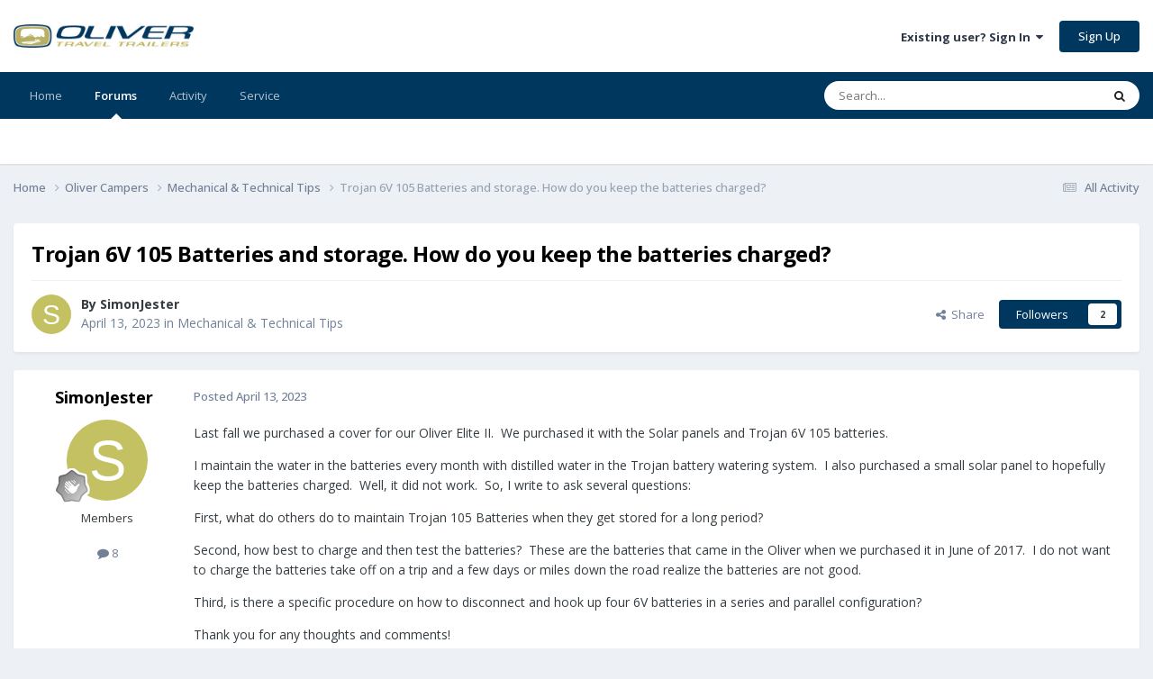

--- FILE ---
content_type: text/html;charset=UTF-8
request_url: https://olivertraveltrailers.com/forums/topic/9055-trojan-6v-105-batteries-and-storage-how-do-you-keep-the-batteries-charged/
body_size: 27938
content:
<!DOCTYPE html>
<html lang="en-US" dir="ltr">
	<head>
		<meta charset="utf-8">
        
		<title>Trojan 6V 105 Batteries and storage.  How do you keep the batteries charged? - Mechanical &amp; Technical Tips - Oliver Owner Forums</title>
		
		
		
			<!-- Google Tag Manager -->
<script>(function(w,d,s,l,i){w[l]=w[l]||[];w[l].push({'gtm.start':
new Date().getTime(),event:'gtm.js'});var f=d.getElementsByTagName(s)[0],
j=d.createElement(s),dl=l!='dataLayer'?'&l='+l:'';j.async=true;j.src=
'https://www.googletagmanager.com/gtm.js?id='+i+dl;f.parentNode.insertBefore(j,f);
})(window,document,'script','dataLayer','GTM-W3GJ9L');</script>
<!-- End Google Tag Manager -->
		
		

	<meta name="viewport" content="width=device-width, initial-scale=1">


	
	


	<meta name="twitter:card" content="summary" />


	
		<meta name="twitter:site" content="@OliverTravelTra" />
	



	
		
			
				<meta property="og:title" content="Trojan 6V 105 Batteries and storage.  How do you keep the batteries charged?">
			
		
	

	
		
			
				<meta property="og:type" content="website">
			
		
	

	
		
			
				<meta property="og:url" content="https://olivertraveltrailers.com/forums/topic/9055-trojan-6v-105-batteries-and-storage-how-do-you-keep-the-batteries-charged/">
			
		
	

	
		
			
				<meta name="description" content="Last fall we purchased a cover for our Oliver Elite II. We purchased it with the Solar panels and Trojan 6V 105 batteries. I maintain the water in the batteries every month with distilled water in the Trojan battery watering system. I also purchased a small solar panel to hopefully keep the batte...">
			
		
	

	
		
			
				<meta property="og:description" content="Last fall we purchased a cover for our Oliver Elite II. We purchased it with the Solar panels and Trojan 6V 105 batteries. I maintain the water in the batteries every month with distilled water in the Trojan battery watering system. I also purchased a small solar panel to hopefully keep the batte...">
			
		
	

	
		
			
				<meta property="og:updated_time" content="2023-04-17T13:29:58Z">
			
		
	

	
		
			
				<meta property="og:site_name" content="Oliver Owner Forums">
			
		
	

	
		
			
				<meta property="og:locale" content="en_US">
			
		
	


	
		<link rel="canonical" href="https://olivertraveltrailers.com/forums/topic/9055-trojan-6v-105-batteries-and-storage-how-do-you-keep-the-batteries-charged/" />
	





<link rel="manifest" href="https://olivertraveltrailers.com/forums/manifest.webmanifest/">
<meta name="msapplication-config" content="https://olivertraveltrailers.com/forums/browserconfig.xml/">
<meta name="msapplication-starturl" content="/forums/">
<meta name="application-name" content="">
<meta name="apple-mobile-web-app-title" content="">

	<meta name="theme-color" content="#000000">


	<meta name="msapplication-TileColor" content="#000000">





	

	
		
			<link rel="icon" sizes="36x36" href="https://olivertraveltrailers.com/forums/uploads/monthly_2023_10/android-chrome-36x36.png?v=1710626268">
		
	

	
		
			<link rel="icon" sizes="48x48" href="https://olivertraveltrailers.com/forums/uploads/monthly_2023_10/android-chrome-48x48.png?v=1710626268">
		
	

	
		
			<link rel="icon" sizes="72x72" href="https://olivertraveltrailers.com/forums/uploads/monthly_2023_10/android-chrome-72x72.png?v=1710626268">
		
	

	
		
			<link rel="icon" sizes="96x96" href="https://olivertraveltrailers.com/forums/uploads/monthly_2023_10/android-chrome-96x96.png?v=1710626268">
		
	

	
		
			<link rel="icon" sizes="144x144" href="https://olivertraveltrailers.com/forums/uploads/monthly_2023_10/android-chrome-144x144.png?v=1710626268">
		
	

	
		
			<link rel="icon" sizes="192x192" href="https://olivertraveltrailers.com/forums/uploads/monthly_2023_10/android-chrome-192x192.png?v=1710626268">
		
	

	
		
			<link rel="icon" sizes="256x256" href="https://olivertraveltrailers.com/forums/uploads/monthly_2023_10/android-chrome-256x256.png?v=1710626268">
		
	

	
		
			<link rel="icon" sizes="384x384" href="https://olivertraveltrailers.com/forums/uploads/monthly_2023_10/android-chrome-384x384.png?v=1710626268">
		
	

	
		
			<link rel="icon" sizes="512x512" href="https://olivertraveltrailers.com/forums/uploads/monthly_2023_10/android-chrome-512x512.png?v=1710626268">
		
	

	
		
			<meta name="msapplication-square70x70logo" content="https://olivertraveltrailers.com/forums/uploads/monthly_2023_10/msapplication-square70x70logo.png?v=1710626268"/>
		
	

	
		
			<meta name="msapplication-TileImage" content="https://olivertraveltrailers.com/forums/uploads/monthly_2023_10/msapplication-TileImage.png?v=1710626268"/>
		
	

	
		
			<meta name="msapplication-square150x150logo" content="https://olivertraveltrailers.com/forums/uploads/monthly_2023_10/msapplication-square150x150logo.png?v=1710626268"/>
		
	

	
		
			<meta name="msapplication-wide310x150logo" content="https://olivertraveltrailers.com/forums/uploads/monthly_2023_10/msapplication-wide310x150logo.png?v=1710626268"/>
		
	

	
		
			<meta name="msapplication-square310x310logo" content="https://olivertraveltrailers.com/forums/uploads/monthly_2023_10/msapplication-square310x310logo.png?v=1710626268"/>
		
	

	
		
			
				<link rel="apple-touch-icon" href="https://olivertraveltrailers.com/forums/uploads/monthly_2023_10/apple-touch-icon-57x57.png?v=1710626268">
			
		
	

	
		
			
				<link rel="apple-touch-icon" sizes="60x60" href="https://olivertraveltrailers.com/forums/uploads/monthly_2023_10/apple-touch-icon-60x60.png?v=1710626268">
			
		
	

	
		
			
				<link rel="apple-touch-icon" sizes="72x72" href="https://olivertraveltrailers.com/forums/uploads/monthly_2023_10/apple-touch-icon-72x72.png?v=1710626268">
			
		
	

	
		
			
				<link rel="apple-touch-icon" sizes="76x76" href="https://olivertraveltrailers.com/forums/uploads/monthly_2023_10/apple-touch-icon-76x76.png?v=1710626268">
			
		
	

	
		
			
				<link rel="apple-touch-icon" sizes="114x114" href="https://olivertraveltrailers.com/forums/uploads/monthly_2023_10/apple-touch-icon-114x114.png?v=1710626268">
			
		
	

	
		
			
				<link rel="apple-touch-icon" sizes="120x120" href="https://olivertraveltrailers.com/forums/uploads/monthly_2023_10/apple-touch-icon-120x120.png?v=1710626268">
			
		
	

	
		
			
				<link rel="apple-touch-icon" sizes="144x144" href="https://olivertraveltrailers.com/forums/uploads/monthly_2023_10/apple-touch-icon-144x144.png?v=1710626268">
			
		
	

	
		
			
				<link rel="apple-touch-icon" sizes="152x152" href="https://olivertraveltrailers.com/forums/uploads/monthly_2023_10/apple-touch-icon-152x152.png?v=1710626268">
			
		
	

	
		
			
				<link rel="apple-touch-icon" sizes="180x180" href="https://olivertraveltrailers.com/forums/uploads/monthly_2023_10/apple-touch-icon-180x180.png?v=1710626268">
			
		
	





<link rel="preload" href="//olivertraveltrailers.com/forums/applications/core/interface/font/fontawesome-webfont.woff2?v=4.7.0" as="font" crossorigin="anonymous">
		


	<link rel="preconnect" href="https://fonts.googleapis.com">
	<link rel="preconnect" href="https://fonts.gstatic.com" crossorigin>
	
		<link href="https://fonts.googleapis.com/css2?family=Open%20Sans:wght@300;400;500;600;700&display=swap" rel="stylesheet">
	



	<link rel='stylesheet' href='https://olivertraveltrailers.com/forums/uploads/css_built_5/341e4a57816af3ba440d891ca87450ff_framework.css?v=388cf2b8451768409949' media='all'>

	<link rel='stylesheet' href='https://olivertraveltrailers.com/forums/uploads/css_built_5/05e81b71abe4f22d6eb8d1a929494829_responsive.css?v=388cf2b8451768409949' media='all'>

	<link rel='stylesheet' href='https://olivertraveltrailers.com/forums/uploads/css_built_5/90eb5adf50a8c640f633d47fd7eb1778_core.css?v=388cf2b8451768409949' media='all'>

	<link rel='stylesheet' href='https://olivertraveltrailers.com/forums/uploads/css_built_5/5a0da001ccc2200dc5625c3f3934497d_core_responsive.css?v=388cf2b8451768409949' media='all'>

	<link rel='stylesheet' href='https://olivertraveltrailers.com/forums/uploads/css_built_5/62e269ced0fdab7e30e026f1d30ae516_forums.css?v=388cf2b8451768409949' media='all'>

	<link rel='stylesheet' href='https://olivertraveltrailers.com/forums/uploads/css_built_5/76e62c573090645fb99a15a363d8620e_forums_responsive.css?v=388cf2b8451768409949' media='all'>

	<link rel='stylesheet' href='https://olivertraveltrailers.com/forums/uploads/css_built_5/ebdea0c6a7dab6d37900b9190d3ac77b_topics.css?v=388cf2b8451768409949' media='all'>





<link rel='stylesheet' href='https://olivertraveltrailers.com/forums/uploads/css_built_5/258adbb6e4f3e83cd3b355f84e3fa002_custom.css?v=388cf2b8451768409949' media='all'>




		
		

	</head>
	<body class="ipsApp ipsApp_front ipsJS_none ipsClearfix" data-controller="core.front.core.app"  data-message=""  data-pageapp="forums" data-pagelocation="front" data-pagemodule="forums" data-pagecontroller="topic" data-pageid="9055"   >
		
        
			<!-- Google Tag Manager (noscript) -->
<noscript><iframe src="https://www.googletagmanager.com/ns.html?id=GTM-W3GJ9L"
height="0" width="0" style="display:none;visibility:hidden"></iframe></noscript>
<!-- End Google Tag Manager (noscript) -->
		

        

		<a href="#ipsLayout_mainArea" class="ipsHide" title="Go to main content on this page" accesskey="m">Jump to content</a>
		





		<div id="ipsLayout_header" class="ipsClearfix">
			<header>
				<div class="ipsLayout_container">
					


<a href='/' id='elLogo' accesskey='1'><img src="https://olivertraveltrailers.com/forums/uploads/monthly_2025_01/oliver-travel-trailers-logo-23.jpg.9fdb3dd58244774b085149b6eb1fa242.jpg" style="max-width:200px !important;" alt='Oliver Owner Forums'></a>

					
						

	<ul id='elUserNav' class='ipsList_inline cSignedOut ipsResponsive_showDesktop'>
		
        
		
        
        
            
            <li id='elSignInLink'>
                <a href='https://olivertraveltrailers.com/forums/login/' data-ipsMenu-closeOnClick="false" data-ipsMenu id='elUserSignIn'>
                    Existing user? Sign In &nbsp;<i class='fa fa-caret-down'></i>
                </a>
                
<div id='elUserSignIn_menu' class='ipsMenu ipsMenu_auto ipsHide'>
	<form accept-charset='utf-8' method='post' action='https://olivertraveltrailers.com/forums/login/'>
		<input type="hidden" name="csrfKey" value="cf025ac852e40acbf14e2d6d9ea8748b">
		<input type="hidden" name="ref" value="aHR0cHM6Ly9vbGl2ZXJ0cmF2ZWx0cmFpbGVycy5jb20vZm9ydW1zL3RvcGljLzkwNTUtdHJvamFuLTZ2LTEwNS1iYXR0ZXJpZXMtYW5kLXN0b3JhZ2UtaG93LWRvLXlvdS1rZWVwLXRoZS1iYXR0ZXJpZXMtY2hhcmdlZC8=">
		<div data-role="loginForm">
			
			
			
				
<div class="ipsPad ipsForm ipsForm_vertical">
	<h4 class="ipsType_sectionHead">Sign In</h4>
	<br><br>
	<ul class='ipsList_reset'>
		<li class="ipsFieldRow ipsFieldRow_noLabel ipsFieldRow_fullWidth">
			
			
				<input type="text" placeholder="Display Name or Email Address" name="auth" autocomplete="email">
			
		</li>
		<li class="ipsFieldRow ipsFieldRow_noLabel ipsFieldRow_fullWidth">
			<input type="password" placeholder="Password" name="password" autocomplete="current-password">
		</li>
		<li class="ipsFieldRow ipsFieldRow_checkbox ipsClearfix">
			<span class="ipsCustomInput">
				<input type="checkbox" name="remember_me" id="remember_me_checkbox" value="1" checked aria-checked="true">
				<span></span>
			</span>
			<div class="ipsFieldRow_content">
				<label class="ipsFieldRow_label" for="remember_me_checkbox">Remember me</label>
				<span class="ipsFieldRow_desc">Not recommended on shared computers</span>
			</div>
		</li>
		<li class="ipsFieldRow ipsFieldRow_fullWidth">
			<button type="submit" name="_processLogin" value="usernamepassword" class="ipsButton ipsButton_primary ipsButton_small" id="elSignIn_submit">Sign In</button>
			
				<p class="ipsType_right ipsType_small">
					
						<a href='https://olivertraveltrailers.com/forums/lostpassword/' data-ipsDialog data-ipsDialog-title='Forgot your password?'>
					
					Forgot your password?</a>
				</p>
			
		</li>
	</ul>
</div>
			
		</div>
	</form>
</div>
            </li>
            
        
		
			<li>
				
					<a href='https://olivertraveltrailers.com/forums/register/'  id='elRegisterButton' class='ipsButton ipsButton_normal ipsButton_primary'>Sign Up</a>
				
			</li>
		
	</ul>

						
<ul class='ipsMobileHamburger ipsList_reset ipsResponsive_hideDesktop'>
	<li data-ipsDrawer data-ipsDrawer-drawerElem='#elMobileDrawer'>
		<a href='#'>
			
			
				
			
			
			
			<i class='fa fa-navicon'></i>
		</a>
	</li>
</ul>
					
				</div>
			</header>
			

	<nav data-controller='core.front.core.navBar' class=' ipsResponsive_showDesktop'>
		<div class='ipsNavBar_primary ipsLayout_container '>
			<ul data-role="primaryNavBar" class='ipsClearfix'>
				


	
		
		
		<li  id='elNavSecondary_1' data-role="navBarItem" data-navApp="core" data-navExt="CustomItem">
			
			
				<a href="https://olivertraveltrailers.com/"  data-navItem-id="1" >
					Home<span class='ipsNavBar_active__identifier'></span>
				</a>
			
			
		</li>
	
	

	
		
		
			
		
		<li class='ipsNavBar_active' data-active id='elNavSecondary_10' data-role="navBarItem" data-navApp="forums" data-navExt="Forums">
			
			
				<a href="https://olivertraveltrailers.com/forums/"  data-navItem-id="10" data-navDefault>
					Forums<span class='ipsNavBar_active__identifier'></span>
				</a>
			
			
		</li>
	
	

	
		
		
		<li  id='elNavSecondary_2' data-role="navBarItem" data-navApp="core" data-navExt="CustomItem">
			
			
				<a href="https://olivertraveltrailers.com/forums/discover/"  data-navItem-id="2" >
					Activity<span class='ipsNavBar_active__identifier'></span>
				</a>
			
			
				<ul class='ipsNavBar_secondary ipsHide' data-role='secondaryNavBar'>
					


	
		
		
		<li  id='elNavSecondary_4' data-role="navBarItem" data-navApp="core" data-navExt="AllActivity">
			
			
				<a href="https://olivertraveltrailers.com/forums/discover/"  data-navItem-id="4" >
					All Activity<span class='ipsNavBar_active__identifier'></span>
				</a>
			
			
		</li>
	
	

	
	

	
	

	
	

	
		
		
		<li  id='elNavSecondary_8' data-role="navBarItem" data-navApp="core" data-navExt="Search">
			
			
				<a href="https://olivertraveltrailers.com/forums/search/"  data-navItem-id="8" >
					Search<span class='ipsNavBar_active__identifier'></span>
				</a>
			
			
		</li>
	
	

	
		
		
		<li  id='elNavSecondary_9' data-role="navBarItem" data-navApp="core" data-navExt="Promoted">
			
			
				<a href="https://olivertraveltrailers.com/forums/ourpicks/"  data-navItem-id="9" >
					Our Picks<span class='ipsNavBar_active__identifier'></span>
				</a>
			
			
		</li>
	
	

	
		
		
		<li  id='elNavSecondary_15' data-role="navBarItem" data-navApp="core" data-navExt="Leaderboard">
			
			
				<a href="https://olivertraveltrailers.com/forums/leaderboard/"  data-navItem-id="15" >
					Leaderboard<span class='ipsNavBar_active__identifier'></span>
				</a>
			
			
		</li>
	
	

	
		
		
		<li  id='elNavSecondary_14' data-role="navBarItem" data-navApp="core" data-navExt="OnlineUsers">
			
			
				<a href="https://olivertraveltrailers.com/forums/online/"  data-navItem-id="14" >
					Online Users<span class='ipsNavBar_active__identifier'></span>
				</a>
			
			
		</li>
	
	

	
		
		
		<li  id='elNavSecondary_13' data-role="navBarItem" data-navApp="core" data-navExt="StaffDirectory">
			
			
				<a href="https://olivertraveltrailers.com/forums/staff/"  data-navItem-id="13" >
					Staff<span class='ipsNavBar_active__identifier'></span>
				</a>
			
			
		</li>
	
	

					<li class='ipsHide' id='elNavigationMore_2' data-role='navMore'>
						<a href='#' data-ipsMenu data-ipsMenu-appendTo='#elNavigationMore_2' id='elNavigationMore_2_dropdown'>More <i class='fa fa-caret-down'></i></a>
						<ul class='ipsHide ipsMenu ipsMenu_auto' id='elNavigationMore_2_dropdown_menu' data-role='moreDropdown'></ul>
					</li>
				</ul>
			
		</li>
	
	

	
		
		
		<li  id='elNavSecondary_16' data-role="navBarItem" data-navApp="core" data-navExt="CustomItem">
			
			
				<a href="https://olivertraveltrailers.com/service/"  data-navItem-id="16" >
					Service<span class='ipsNavBar_active__identifier'></span>
				</a>
			
			
				<ul class='ipsNavBar_secondary ipsHide' data-role='secondaryNavBar'>
					


	
		
		
		<li  id='elNavSecondary_17' data-role="navBarItem" data-navApp="core" data-navExt="CustomItem">
			
			
				<a href="https://support.olivertraveltrailers.com/" target='_blank' rel="noopener" data-navItem-id="17" >
					Tickets<span class='ipsNavBar_active__identifier'></span>
				</a>
			
			
		</li>
	
	

					<li class='ipsHide' id='elNavigationMore_16' data-role='navMore'>
						<a href='#' data-ipsMenu data-ipsMenu-appendTo='#elNavigationMore_16' id='elNavigationMore_16_dropdown'>More <i class='fa fa-caret-down'></i></a>
						<ul class='ipsHide ipsMenu ipsMenu_auto' id='elNavigationMore_16_dropdown_menu' data-role='moreDropdown'></ul>
					</li>
				</ul>
			
		</li>
	
	

				<li class='ipsHide' id='elNavigationMore' data-role='navMore'>
					<a href='#' data-ipsMenu data-ipsMenu-appendTo='#elNavigationMore' id='elNavigationMore_dropdown'>More</a>
					<ul class='ipsNavBar_secondary ipsHide' data-role='secondaryNavBar'>
						<li class='ipsHide' id='elNavigationMore_more' data-role='navMore'>
							<a href='#' data-ipsMenu data-ipsMenu-appendTo='#elNavigationMore_more' id='elNavigationMore_more_dropdown'>More <i class='fa fa-caret-down'></i></a>
							<ul class='ipsHide ipsMenu ipsMenu_auto' id='elNavigationMore_more_dropdown_menu' data-role='moreDropdown'></ul>
						</li>
					</ul>
				</li>
			</ul>
			

	<div id="elSearchWrapper">
		<div id='elSearch' data-controller="core.front.core.quickSearch">
			<form accept-charset='utf-8' action='//olivertraveltrailers.com/forums/search/?do=quicksearch' method='post'>
                <input type='search' id='elSearchField' placeholder='Search...' name='q' autocomplete='off' aria-label='Search'>
                <details class='cSearchFilter'>
                    <summary class='cSearchFilter__text'></summary>
                    <ul class='cSearchFilter__menu'>
                        
                        <li><label><input type="radio" name="type" value="all" ><span class='cSearchFilter__menuText'>Everywhere</span></label></li>
                        
                            
                                <li><label><input type="radio" name="type" value='contextual_{&quot;type&quot;:&quot;forums_topic&quot;,&quot;nodes&quot;:11}' checked><span class='cSearchFilter__menuText'>This Forum</span></label></li>
                            
                                <li><label><input type="radio" name="type" value='contextual_{&quot;type&quot;:&quot;forums_topic&quot;,&quot;item&quot;:9055}' checked><span class='cSearchFilter__menuText'>This Topic</span></label></li>
                            
                        
                        
                            <li><label><input type="radio" name="type" value="core_statuses_status"><span class='cSearchFilter__menuText'>Status Updates</span></label></li>
                        
                            <li><label><input type="radio" name="type" value="forums_topic"><span class='cSearchFilter__menuText'>Topics</span></label></li>
                        
                            <li><label><input type="radio" name="type" value="core_members"><span class='cSearchFilter__menuText'>Members</span></label></li>
                        
                    </ul>
                </details>
				<button class='cSearchSubmit' type="submit" aria-label='Search'><i class="fa fa-search"></i></button>
			</form>
		</div>
	</div>

		</div>
	</nav>

			
<ul id='elMobileNav' class='ipsResponsive_hideDesktop' data-controller='core.front.core.mobileNav'>
	
		
			
			
				
				
			
				
					<li id='elMobileBreadcrumb'>
						<a href='https://olivertraveltrailers.com/forums/11-mechanical-amp-technical-tips/'>
							<span>Mechanical &amp; Technical Tips</span>
						</a>
					</li>
				
				
			
				
				
			
		
	
	
	
	<li >
		<a data-action="defaultStream" href='https://olivertraveltrailers.com/forums/discover/'><i class="fa fa-newspaper-o" aria-hidden="true"></i></a>
	</li>

	

	
		<li class='ipsJS_show'>
			<a href='https://olivertraveltrailers.com/forums/search/'><i class='fa fa-search'></i></a>
		</li>
	
</ul>
		</div>
		<main id="ipsLayout_body" class="ipsLayout_container">
			<div id="ipsLayout_contentArea">
				<div id="ipsLayout_contentWrapper">
					
<nav class='ipsBreadcrumb ipsBreadcrumb_top ipsFaded_withHover'>
	

	<ul class='ipsList_inline ipsPos_right'>
		
		<li >
			<a data-action="defaultStream" class='ipsType_light '  href='https://olivertraveltrailers.com/forums/discover/'><i class="fa fa-newspaper-o" aria-hidden="true"></i> <span>All Activity</span></a>
		</li>
		
	</ul>

	<ul data-role="breadcrumbList">
		<li>
			<a title="Home" href='https://olivertraveltrailers.com/forums/'>
				<span>Home <i class='fa fa-angle-right'></i></span>
			</a>
		</li>
		
		
			<li>
				
					<a href='https://olivertraveltrailers.com/forums/7-oliver-campers/'>
						<span>Oliver Campers <i class='fa fa-angle-right' aria-hidden="true"></i></span>
					</a>
				
			</li>
		
			<li>
				
					<a href='https://olivertraveltrailers.com/forums/11-mechanical-amp-technical-tips/'>
						<span>Mechanical &amp; Technical Tips <i class='fa fa-angle-right' aria-hidden="true"></i></span>
					</a>
				
			</li>
		
			<li>
				
					Trojan 6V 105 Batteries and storage.  How do you keep the batteries charged?
				
			</li>
		
	</ul>
</nav>
					
					<div id="ipsLayout_mainArea">
						
						
						
						

	




						



<div class='ipsPageHeader ipsResponsive_pull ipsBox ipsPadding sm:ipsPadding:half ipsMargin_bottom'>
		
	
	<div class='ipsFlex ipsFlex-ai:center ipsFlex-fw:wrap ipsGap:4'>
		<div class='ipsFlex-flex:11'>
			<h1 class='ipsType_pageTitle ipsContained_container'>
				

				
				
					<span class='ipsType_break ipsContained'>
						<span>Trojan 6V 105 Batteries and storage.  How do you keep the batteries charged?</span>
					</span>
				
			</h1>
			
			
		</div>
		
	</div>
	<hr class='ipsHr'>
	<div class='ipsPageHeader__meta ipsFlex ipsFlex-jc:between ipsFlex-ai:center ipsFlex-fw:wrap ipsGap:3'>
		<div class='ipsFlex-flex:11'>
			<div class='ipsPhotoPanel ipsPhotoPanel_mini ipsPhotoPanel_notPhone ipsClearfix'>
				


	<a href="https://olivertraveltrailers.com/forums/profile/1423-simonjester/" rel="nofollow" data-ipsHover data-ipsHover-width="370" data-ipsHover-target="https://olivertraveltrailers.com/forums/profile/1423-simonjester/?do=hovercard" class="ipsUserPhoto ipsUserPhoto_mini" title="Go to SimonJester's profile">
		<img src='data:image/svg+xml,%3Csvg%20xmlns%3D%22http%3A%2F%2Fwww.w3.org%2F2000%2Fsvg%22%20viewBox%3D%220%200%201024%201024%22%20style%3D%22background%3A%23c4c162%22%3E%3Cg%3E%3Ctext%20text-anchor%3D%22middle%22%20dy%3D%22.35em%22%20x%3D%22512%22%20y%3D%22512%22%20fill%3D%22%23ffffff%22%20font-size%3D%22700%22%20font-family%3D%22-apple-system%2C%20BlinkMacSystemFont%2C%20Roboto%2C%20Helvetica%2C%20Arial%2C%20sans-serif%22%3ES%3C%2Ftext%3E%3C%2Fg%3E%3C%2Fsvg%3E' alt='SimonJester' loading="lazy">
	</a>

				<div>
					<p class='ipsType_reset ipsType_blendLinks'>
						<span class='ipsType_normal'>
						
							<strong>By 


<a href='https://olivertraveltrailers.com/forums/profile/1423-simonjester/' rel="nofollow" data-ipsHover data-ipsHover-width='370' data-ipsHover-target='https://olivertraveltrailers.com/forums/profile/1423-simonjester/?do=hovercard&amp;referrer=https%253A%252F%252Folivertraveltrailers.com%252Fforums%252Ftopic%252F9055-trojan-6v-105-batteries-and-storage-how-do-you-keep-the-batteries-charged%252F' title="Go to SimonJester's profile" class="ipsType_break">SimonJester</a></strong><br />
							<span class='ipsType_light'><time datetime='2023-04-13T22:48:47Z' title='04/13/2023 10:48  PM' data-short='2 yr'>April 13, 2023</time> in <a href="https://olivertraveltrailers.com/forums/11-mechanical-amp-technical-tips/">Mechanical &amp; Technical Tips</a></span>
						
						</span>
					</p>
				</div>
			</div>
		</div>
		
			<div class='ipsFlex-flex:01 ipsResponsive_hidePhone'>
				<div class='ipsShareLinks'>
					
						


    <a href='#elShareItem_987249670_menu' id='elShareItem_987249670' data-ipsMenu class='ipsShareButton ipsButton ipsButton_verySmall ipsButton_link ipsButton_link--light'>
        <span><i class='fa fa-share-alt'></i></span> &nbsp;Share
    </a>

    <div class='ipsPadding ipsMenu ipsMenu_normal ipsHide' id='elShareItem_987249670_menu' data-controller="core.front.core.sharelink">
        
        
        	
        
        <span data-ipsCopy data-ipsCopy-flashmessage>
            <a href="https://olivertraveltrailers.com/forums/topic/9055-trojan-6v-105-batteries-and-storage-how-do-you-keep-the-batteries-charged/" class="ipsButton ipsButton_light ipsButton_small ipsButton_fullWidth" data-role="copyButton" data-clipboard-text="https://olivertraveltrailers.com/forums/topic/9055-trojan-6v-105-batteries-and-storage-how-do-you-keep-the-batteries-charged/" data-ipstooltip title='Copy Link to Clipboard'><i class="fa fa-clone"></i> https://olivertraveltrailers.com/forums/topic/9055-trojan-6v-105-batteries-and-storage-how-do-you-keep-the-batteries-charged/</a>
        </span>
        <ul class='ipsShareLinks ipsMargin_top:half'>
            
                <li>
<a href="https://x.com/share?url=https%3A%2F%2Folivertraveltrailers.com%2Fforums%2Ftopic%2F9055-trojan-6v-105-batteries-and-storage-how-do-you-keep-the-batteries-charged%2F" class="cShareLink cShareLink_x" target="_blank" data-role="shareLink" title='Share on X' data-ipsTooltip rel='nofollow noopener'>
    <i class="fa fa-x"></i>
</a></li>
            
                <li>
<a href="https://www.facebook.com/sharer/sharer.php?u=https%3A%2F%2Folivertraveltrailers.com%2Fforums%2Ftopic%2F9055-trojan-6v-105-batteries-and-storage-how-do-you-keep-the-batteries-charged%2F" class="cShareLink cShareLink_facebook" target="_blank" data-role="shareLink" title='Share on Facebook' data-ipsTooltip rel='noopener nofollow'>
	<i class="fa fa-facebook"></i>
</a></li>
            
                <li>
<a href="https://www.reddit.com/submit?url=https%3A%2F%2Folivertraveltrailers.com%2Fforums%2Ftopic%2F9055-trojan-6v-105-batteries-and-storage-how-do-you-keep-the-batteries-charged%2F&amp;title=Trojan+6V+105+Batteries+and+storage.++How+do+you+keep+the+batteries+charged%3F" rel="nofollow noopener" class="cShareLink cShareLink_reddit" target="_blank" title='Share on Reddit' data-ipsTooltip>
	<i class="fa fa-reddit"></i>
</a></li>
            
                <li>
<a href="https://www.linkedin.com/shareArticle?mini=true&amp;url=https%3A%2F%2Folivertraveltrailers.com%2Fforums%2Ftopic%2F9055-trojan-6v-105-batteries-and-storage-how-do-you-keep-the-batteries-charged%2F&amp;title=Trojan+6V+105+Batteries+and+storage.++How+do+you+keep+the+batteries+charged%3F" rel="nofollow noopener" class="cShareLink cShareLink_linkedin" target="_blank" data-role="shareLink" title='Share on LinkedIn' data-ipsTooltip>
	<i class="fa fa-linkedin"></i>
</a></li>
            
                <li>
<a href="https://pinterest.com/pin/create/button/?url=https://olivertraveltrailers.com/forums/topic/9055-trojan-6v-105-batteries-and-storage-how-do-you-keep-the-batteries-charged/&amp;media=" class="cShareLink cShareLink_pinterest" rel="nofollow noopener" target="_blank" data-role="shareLink" title='Share on Pinterest' data-ipsTooltip>
	<i class="fa fa-pinterest"></i>
</a></li>
            
        </ul>
        
            <hr class='ipsHr'>
            <button class='ipsHide ipsButton ipsButton_verySmall ipsButton_light ipsButton_fullWidth ipsMargin_top:half' data-controller='core.front.core.webshare' data-role='webShare' data-webShareTitle='Trojan 6V 105 Batteries and storage.  How do you keep the batteries charged?' data-webShareText='Trojan 6V 105 Batteries and storage.  How do you keep the batteries charged?' data-webShareUrl='https://olivertraveltrailers.com/forums/topic/9055-trojan-6v-105-batteries-and-storage-how-do-you-keep-the-batteries-charged/'>More sharing options...</button>
        
    </div>

					
					
                    

					



					

<div data-followApp='forums' data-followArea='topic' data-followID='9055' data-controller='core.front.core.followButton'>
	

	<a href='https://olivertraveltrailers.com/forums/login/' rel="nofollow" class="ipsFollow ipsPos_middle ipsButton ipsButton_light ipsButton_verySmall " data-role="followButton" data-ipsTooltip title='Sign in to follow this'>
		<span>Followers</span>
		<span class='ipsCommentCount'>2</span>
	</a>

</div>
				</div>
			</div>
					
	</div>
	
	
</div>








<div class='ipsClearfix'>
	<ul class="ipsToolList ipsToolList_horizontal ipsClearfix ipsSpacer_both ipsResponsive_hidePhone">
		
		
		
	</ul>
</div>

<div id='comments' data-controller='core.front.core.commentFeed,forums.front.topic.view, core.front.core.ignoredComments' data-autoPoll data-baseURL='https://olivertraveltrailers.com/forums/topic/9055-trojan-6v-105-batteries-and-storage-how-do-you-keep-the-batteries-charged/' data-lastPage data-feedID='topic-9055' class='cTopic ipsClear ipsSpacer_top'>
	
			
	

	

<div data-controller='core.front.core.recommendedComments' data-url='https://olivertraveltrailers.com/forums/topic/9055-trojan-6v-105-batteries-and-storage-how-do-you-keep-the-batteries-charged/?recommended=comments' class='ipsRecommendedComments ipsHide'>
	<div data-role="recommendedComments">
		<h2 class='ipsType_sectionHead ipsType_large ipsType_bold ipsMargin_bottom'>Recommended Posts</h2>
		
	</div>
</div>
	
	<div id="elPostFeed" data-role='commentFeed' data-controller='core.front.core.moderation' >
		<form action="https://olivertraveltrailers.com/forums/topic/9055-trojan-6v-105-batteries-and-storage-how-do-you-keep-the-batteries-charged/?csrfKey=cf025ac852e40acbf14e2d6d9ea8748b&amp;do=multimodComment" method="post" data-ipsPageAction data-role='moderationTools'>
			
			
				

					

					
					



<a id='findComment-89311'></a>
<a id='comment-89311'></a>
<article  id='elComment_89311' class='cPost ipsBox ipsResponsive_pull  ipsComment  ipsComment_parent ipsClearfix ipsClear ipsColumns ipsColumns_noSpacing ipsColumns_collapsePhone    '>
	

	

	<div class='cAuthorPane_mobile ipsResponsive_showPhone'>
		<div class='cAuthorPane_photo'>
			<div class='cAuthorPane_photoWrap'>
				


	<a href="https://olivertraveltrailers.com/forums/profile/1423-simonjester/" rel="nofollow" data-ipsHover data-ipsHover-width="370" data-ipsHover-target="https://olivertraveltrailers.com/forums/profile/1423-simonjester/?do=hovercard" class="ipsUserPhoto ipsUserPhoto_large" title="Go to SimonJester's profile">
		<img src='data:image/svg+xml,%3Csvg%20xmlns%3D%22http%3A%2F%2Fwww.w3.org%2F2000%2Fsvg%22%20viewBox%3D%220%200%201024%201024%22%20style%3D%22background%3A%23c4c162%22%3E%3Cg%3E%3Ctext%20text-anchor%3D%22middle%22%20dy%3D%22.35em%22%20x%3D%22512%22%20y%3D%22512%22%20fill%3D%22%23ffffff%22%20font-size%3D%22700%22%20font-family%3D%22-apple-system%2C%20BlinkMacSystemFont%2C%20Roboto%2C%20Helvetica%2C%20Arial%2C%20sans-serif%22%3ES%3C%2Ftext%3E%3C%2Fg%3E%3C%2Fsvg%3E' alt='SimonJester' loading="lazy">
	</a>

				
				
					<a href="https://olivertraveltrailers.com/forums/profile/1423-simonjester/badges/" rel="nofollow">
						
<img src='https://olivertraveltrailers.com/forums/uploads/monthly_2021_06/1_Newbie.svg' loading="lazy" alt="Newbie" class="cAuthorPane_badge cAuthorPane_badge--rank ipsOutline ipsOutline:2px" data-ipsTooltip title="Rank: Newbie (1/14)">
					</a>
				
			</div>
		</div>
		<div class='cAuthorPane_content'>
			<h3 class='ipsType_sectionHead cAuthorPane_author ipsType_break ipsType_blendLinks ipsFlex ipsFlex-ai:center'>
				


<a href='https://olivertraveltrailers.com/forums/profile/1423-simonjester/' rel="nofollow" data-ipsHover data-ipsHover-width='370' data-ipsHover-target='https://olivertraveltrailers.com/forums/profile/1423-simonjester/?do=hovercard&amp;referrer=https%253A%252F%252Folivertraveltrailers.com%252Fforums%252Ftopic%252F9055-trojan-6v-105-batteries-and-storage-how-do-you-keep-the-batteries-charged%252F' title="Go to SimonJester's profile" class="ipsType_break">SimonJester</a>
			</h3>
			<div class='ipsType_light ipsType_reset'>
			    <a href='https://olivertraveltrailers.com/forums/topic/9055-trojan-6v-105-batteries-and-storage-how-do-you-keep-the-batteries-charged/#findComment-89311' rel="nofollow" class='ipsType_blendLinks'>Posted <time datetime='2023-04-13T22:48:47Z' title='04/13/2023 10:48  PM' data-short='2 yr'>April 13, 2023</time></a>
				
			</div>
		</div>
	</div>
	<aside class='ipsComment_author cAuthorPane ipsColumn ipsColumn_medium ipsResponsive_hidePhone'>
		<h3 class='ipsType_sectionHead cAuthorPane_author ipsType_blendLinks ipsType_break'><strong>


<a href='https://olivertraveltrailers.com/forums/profile/1423-simonjester/' rel="nofollow" data-ipsHover data-ipsHover-width='370' data-ipsHover-target='https://olivertraveltrailers.com/forums/profile/1423-simonjester/?do=hovercard&amp;referrer=https%253A%252F%252Folivertraveltrailers.com%252Fforums%252Ftopic%252F9055-trojan-6v-105-batteries-and-storage-how-do-you-keep-the-batteries-charged%252F' title="Go to SimonJester's profile" class="ipsType_break">SimonJester</a></strong>
			
		</h3>
		<ul class='cAuthorPane_info ipsList_reset'>
			<li data-role='photo' class='cAuthorPane_photo'>
				<div class='cAuthorPane_photoWrap'>
					


	<a href="https://olivertraveltrailers.com/forums/profile/1423-simonjester/" rel="nofollow" data-ipsHover data-ipsHover-width="370" data-ipsHover-target="https://olivertraveltrailers.com/forums/profile/1423-simonjester/?do=hovercard" class="ipsUserPhoto ipsUserPhoto_large" title="Go to SimonJester's profile">
		<img src='data:image/svg+xml,%3Csvg%20xmlns%3D%22http%3A%2F%2Fwww.w3.org%2F2000%2Fsvg%22%20viewBox%3D%220%200%201024%201024%22%20style%3D%22background%3A%23c4c162%22%3E%3Cg%3E%3Ctext%20text-anchor%3D%22middle%22%20dy%3D%22.35em%22%20x%3D%22512%22%20y%3D%22512%22%20fill%3D%22%23ffffff%22%20font-size%3D%22700%22%20font-family%3D%22-apple-system%2C%20BlinkMacSystemFont%2C%20Roboto%2C%20Helvetica%2C%20Arial%2C%20sans-serif%22%3ES%3C%2Ftext%3E%3C%2Fg%3E%3C%2Fsvg%3E' alt='SimonJester' loading="lazy">
	</a>

					
					
						
<img src='https://olivertraveltrailers.com/forums/uploads/monthly_2021_06/1_Newbie.svg' loading="lazy" alt="Newbie" class="cAuthorPane_badge cAuthorPane_badge--rank ipsOutline ipsOutline:2px" data-ipsTooltip title="Rank: Newbie (1/14)">
					
				</div>
			</li>
			
				<li data-role='group'>Members</li>
				
			
			
				<li data-role='stats' class='ipsMargin_top'>
					<ul class="ipsList_reset ipsType_light ipsFlex ipsFlex-ai:center ipsFlex-jc:center ipsGap_row:2 cAuthorPane_stats">
						<li>
							
								<a href="https://olivertraveltrailers.com/forums/profile/1423-simonjester/content/" rel="nofollow" title="8 posts" data-ipsTooltip class="ipsType_blendLinks">
							
								<i class="fa fa-comment"></i> 8
							
								</a>
							
						</li>
						
					</ul>
				</li>
			
			
				

			
		</ul>
	</aside>
	<div class='ipsColumn ipsColumn_fluid ipsMargin:none'>
		

<div id='comment-89311_wrap' data-controller='core.front.core.comment' data-commentApp='forums' data-commentType='forums' data-commentID="89311" data-quoteData='{&quot;userid&quot;:1423,&quot;username&quot;:&quot;SimonJester&quot;,&quot;timestamp&quot;:1681426127,&quot;contentapp&quot;:&quot;forums&quot;,&quot;contenttype&quot;:&quot;forums&quot;,&quot;contentid&quot;:9055,&quot;contentclass&quot;:&quot;forums_Topic&quot;,&quot;contentcommentid&quot;:89311}' class='ipsComment_content ipsType_medium'>

	<div class='ipsComment_meta ipsType_light ipsFlex ipsFlex-ai:center ipsFlex-jc:between ipsFlex-fd:row-reverse'>
		<div class='ipsType_light ipsType_reset ipsType_blendLinks ipsComment_toolWrap'>
			<div class='ipsResponsive_hidePhone ipsComment_badges'>
				<ul class='ipsList_reset ipsFlex ipsFlex-jc:end ipsFlex-fw:wrap ipsGap:2 ipsGap_row:1'>
					
					
					
					
					
				</ul>
			</div>
			<ul class='ipsList_reset ipsComment_tools'>
				<li>
					<a href='#elControls_89311_menu' class='ipsComment_ellipsis' id='elControls_89311' title='More options...' data-ipsMenu data-ipsMenu-appendTo='#comment-89311_wrap'><i class='fa fa-ellipsis-h'></i></a>
					<ul id='elControls_89311_menu' class='ipsMenu ipsMenu_narrow ipsHide'>
						
						
                        
						
						
						
							
								
							
							
							
							
							
							
						
					</ul>
				</li>
				
			</ul>
		</div>

		<div class='ipsType_reset ipsResponsive_hidePhone'>
		   
		   Posted <time datetime='2023-04-13T22:48:47Z' title='04/13/2023 10:48  PM' data-short='2 yr'>April 13, 2023</time>
		   
			
			<span class='ipsResponsive_hidePhone'>
				
				
			</span>
		</div>
	</div>

	

    

	<div class='cPost_contentWrap'>
		
		<div data-role='commentContent' class='ipsType_normal ipsType_richText ipsPadding_bottom ipsContained' data-controller='core.front.core.lightboxedImages'>
			<p>
	Last fall we purchased a cover for our Oliver Elite II.  We purchased it with the Solar panels and Trojan 6V 105 batteries.  
</p>

<p>
	I maintain the water in the batteries every month with distilled water in the Trojan battery watering system.  I also purchased a small solar panel to hopefully keep the batteries charged.  Well, it did not work.  So, I write to ask several questions:
</p>

<p>
	First, what do others do to maintain Trojan 105 Batteries when they get stored for a long period?
</p>

<p>
	Second, how best to charge and then test the batteries?  These are the batteries that came in the Oliver when we purchased it in June of 2017.  I do not want to charge the batteries take off on a trip and a few days or miles down the road realize the batteries are not good.
</p>

<p>
	Third, is there a specific procedure on how to disconnect and hook up four 6V batteries in a series and parallel configuration?
</p>

<p>
	Thank you for any thoughts and comments!
</p>

<p>
	Joe Cox
</p>

<p>
	Hull Number 232
</p>

<p>
	Tow vehicle 2019 Ford F-150 with 3.0 liter diesel
</p>


			
		</div>

		

		
	</div>

	
    
</div>
	</div>
</article>
					
					
						<article class="cPost ipsBox ipsResponsive_pull ipsComment ipsComment_parent ipsClearfix ipsClear ipsComment_highlighted_blue">
<style>
.ad-banner {
    position: relative;
    width: 100%;
    max-width: 100%;
    overflow: hidden;
    border-radius: 10px;
}
.ad-banner img {
    width: 100%;
    height: auto;
    display: block;
}
.ad-overlay {
    position: absolute;
    bottom: 20px;
    left: 20px;
    right: 20px;
    top: 20px;
    display: flex;
    flex-direction: column;
    justify-content: flex-end;
}
.ad-text {
    color: white;
    text-shadow: 2px 2px 4px rgba(0,0,0,0.8);
    font-size: 24px;
    font-weight: 700;
    margin-bottom: 20px;
}
.ad-btn {
    align-self: flex-start;
    padding: 12px 20px;
    background: #c0b561;
    color: #00375f;
    font-weight: 700;
    border-radius: 10px;
    text-decoration: none;
    border: 1px solid #c0b561;
    transition: all 0.3s;
}
.ad-btn:hover {
    background: #00375f;
    color: white;
    border-color: #00375f;
    transform: scale(1.07);
}
@media (max-width: 767px) {
    .ad-overlay {
        position: static;
        padding: 20px;
        background: rgba(255,255,255,0.9);
    }
    .ad-text { color: #000; text-shadow: none; font-size: 20px; text-align: center; }
    .ad-btn { align-self: center; }
}
</style>
<div class="ad-banner">
    <img src="https://cdn2.olivertraveltrailers.com/wp-content/uploads/2026/01/06100221/ad-123.jpg" alt="Oliver Travel Trailer for Sale">
    <div class="ad-overlay">
        <div class="ad-text">Find Oliver Travel Trailers for Sale</div>
        <a href="https://olivertraveltrailers.com/travel-trailer-rvs-sale/" class="ad-btn">New Travel Trailers for Sale</a>
    </div>
</div>
</article>
					
					
				

					

					
					



<a id='findComment-89314'></a>
<a id='comment-89314'></a>
<article data-memberGroup="6"  id='elComment_89314' class='cPost ipsBox ipsResponsive_pull  ipsComment  ipsComment_parent ipsClearfix ipsClear ipsColumns ipsColumns_noSpacing ipsColumns_collapsePhone ipsComment_highlighted   '>
	

	
		<div class='ipsResponsive_showPhone ipsComment_badges'>
			<ul class='ipsList_reset ipsFlex ipsFlex-fw:wrap ipsGap:2 ipsGap_row:1'>
				
					<li><strong class='ipsBadge ipsBadge_large ipsBadge_highlightedGroup'>Moderators</strong></li>
				
				
				
				
			</ul>
		</div>
	

	<div class='cAuthorPane_mobile ipsResponsive_showPhone'>
		<div class='cAuthorPane_photo'>
			<div class='cAuthorPane_photoWrap'>
				


	<a href="https://olivertraveltrailers.com/forums/profile/676-topgun2/" rel="nofollow" data-ipsHover data-ipsHover-width="370" data-ipsHover-target="https://olivertraveltrailers.com/forums/profile/676-topgun2/?do=hovercard" class="ipsUserPhoto ipsUserPhoto_large" title="Go to topgun2's profile">
		<img src='https://olivertraveltrailers.com/forums/uploads/monthly_2019_10/profile_photo.thumb.jpg.7c2050bbd5785846097db3ad7a8259fc.jpg' alt='topgun2' loading="lazy">
	</a>

				
				<span class="cAuthorPane_badge cAuthorPane_badge--moderator" data-ipsTooltip title="topgun2 is a moderator"></span>
				
				
					<a href="https://olivertraveltrailers.com/forums/profile/676-topgun2/badges/" rel="nofollow">
						
<img src='https://olivertraveltrailers.com/forums/uploads/monthly_2021_06/14_GrandMaster.svg' loading="lazy" alt="Grand Master" class="cAuthorPane_badge cAuthorPane_badge--rank ipsOutline ipsOutline:2px" data-ipsTooltip title="Rank: Grand Master (14/14)">
					</a>
				
			</div>
		</div>
		<div class='cAuthorPane_content'>
			<h3 class='ipsType_sectionHead cAuthorPane_author ipsType_break ipsType_blendLinks ipsFlex ipsFlex-ai:center'>
				


<a href='https://olivertraveltrailers.com/forums/profile/676-topgun2/' rel="nofollow" data-ipsHover data-ipsHover-width='370' data-ipsHover-target='https://olivertraveltrailers.com/forums/profile/676-topgun2/?do=hovercard&amp;referrer=https%253A%252F%252Folivertraveltrailers.com%252Fforums%252Ftopic%252F9055-trojan-6v-105-batteries-and-storage-how-do-you-keep-the-batteries-charged%252F' title="Go to topgun2's profile" class="ipsType_break"><span style="color: #3498db"><strong>topgun2</strong></span></a>
			</h3>
			<div class='ipsType_light ipsType_reset'>
			    <a href='https://olivertraveltrailers.com/forums/topic/9055-trojan-6v-105-batteries-and-storage-how-do-you-keep-the-batteries-charged/#findComment-89314' rel="nofollow" class='ipsType_blendLinks'>Posted <time datetime='2023-04-13T22:54:52Z' title='04/13/2023 10:54  PM' data-short='2 yr'>April 13, 2023</time></a>
				
			</div>
		</div>
	</div>
	<aside class='ipsComment_author cAuthorPane ipsColumn ipsColumn_medium ipsResponsive_hidePhone'>
		<h3 class='ipsType_sectionHead cAuthorPane_author ipsType_blendLinks ipsType_break'><strong>


<a href='https://olivertraveltrailers.com/forums/profile/676-topgun2/' rel="nofollow" data-ipsHover data-ipsHover-width='370' data-ipsHover-target='https://olivertraveltrailers.com/forums/profile/676-topgun2/?do=hovercard&amp;referrer=https%253A%252F%252Folivertraveltrailers.com%252Fforums%252Ftopic%252F9055-trojan-6v-105-batteries-and-storage-how-do-you-keep-the-batteries-charged%252F' title="Go to topgun2's profile" class="ipsType_break">topgun2</a></strong>
			
		</h3>
		<ul class='cAuthorPane_info ipsList_reset'>
			<li data-role='photo' class='cAuthorPane_photo'>
				<div class='cAuthorPane_photoWrap'>
					


	<a href="https://olivertraveltrailers.com/forums/profile/676-topgun2/" rel="nofollow" data-ipsHover data-ipsHover-width="370" data-ipsHover-target="https://olivertraveltrailers.com/forums/profile/676-topgun2/?do=hovercard" class="ipsUserPhoto ipsUserPhoto_large" title="Go to topgun2's profile">
		<img src='https://olivertraveltrailers.com/forums/uploads/monthly_2019_10/profile_photo.thumb.jpg.7c2050bbd5785846097db3ad7a8259fc.jpg' alt='topgun2' loading="lazy">
	</a>

					
						<span class="cAuthorPane_badge cAuthorPane_badge--moderator" data-ipsTooltip title="topgun2 is a moderator"></span>
					
					
						
<img src='https://olivertraveltrailers.com/forums/uploads/monthly_2021_06/14_GrandMaster.svg' loading="lazy" alt="Grand Master" class="cAuthorPane_badge cAuthorPane_badge--rank ipsOutline ipsOutline:2px" data-ipsTooltip title="Rank: Grand Master (14/14)">
					
				</div>
			</li>
			
				<li data-role='group'><span style="color: #3498db"><strong>Moderators</strong></span></li>
				
			
			
				<li data-role='stats' class='ipsMargin_top'>
					<ul class="ipsList_reset ipsType_light ipsFlex ipsFlex-ai:center ipsFlex-jc:center ipsGap_row:2 cAuthorPane_stats">
						<li>
							
								<a href="https://olivertraveltrailers.com/forums/profile/676-topgun2/content/" rel="nofollow" title="7,566 posts" data-ipsTooltip class="ipsType_blendLinks">
							
								<i class="fa fa-comment"></i> 7.6k
							
								</a>
							
						</li>
						
					</ul>
				</li>
			
			
				

			
		</ul>
	</aside>
	<div class='ipsColumn ipsColumn_fluid ipsMargin:none'>
		

<div id='comment-89314_wrap' data-controller='core.front.core.comment' data-commentApp='forums' data-commentType='forums' data-commentID="89314" data-quoteData='{&quot;userid&quot;:676,&quot;username&quot;:&quot;topgun2&quot;,&quot;timestamp&quot;:1681426492,&quot;contentapp&quot;:&quot;forums&quot;,&quot;contenttype&quot;:&quot;forums&quot;,&quot;contentid&quot;:9055,&quot;contentclass&quot;:&quot;forums_Topic&quot;,&quot;contentcommentid&quot;:89314}' class='ipsComment_content ipsType_medium'>

	<div class='ipsComment_meta ipsType_light ipsFlex ipsFlex-ai:center ipsFlex-jc:between ipsFlex-fd:row-reverse'>
		<div class='ipsType_light ipsType_reset ipsType_blendLinks ipsComment_toolWrap'>
			<div class='ipsResponsive_hidePhone ipsComment_badges'>
				<ul class='ipsList_reset ipsFlex ipsFlex-jc:end ipsFlex-fw:wrap ipsGap:2 ipsGap_row:1'>
					
					
						<li><strong class='ipsBadge ipsBadge_large ipsBadge_highlightedGroup'>Moderators</strong></li>
					
					
					
					
				</ul>
			</div>
			<ul class='ipsList_reset ipsComment_tools'>
				<li>
					<a href='#elControls_89314_menu' class='ipsComment_ellipsis' id='elControls_89314' title='More options...' data-ipsMenu data-ipsMenu-appendTo='#comment-89314_wrap'><i class='fa fa-ellipsis-h'></i></a>
					<ul id='elControls_89314_menu' class='ipsMenu ipsMenu_narrow ipsHide'>
						
						
                        
						
						
						
							
								
							
							
							
							
							
							
						
					</ul>
				</li>
				
			</ul>
		</div>

		<div class='ipsType_reset ipsResponsive_hidePhone'>
		   
		   Posted <time datetime='2023-04-13T22:54:52Z' title='04/13/2023 10:54  PM' data-short='2 yr'>April 13, 2023</time>
		   
			
			<span class='ipsResponsive_hidePhone'>
				
					(edited)
				
				
			</span>
		</div>
	</div>

	

    

	<div class='cPost_contentWrap'>
		
		<div data-role='commentContent' class='ipsType_normal ipsType_richText ipsPadding_bottom ipsContained' data-controller='core.front.core.lightboxedImages'>
			<p>
	Joe - congrates on the Oliver.
</p>

<p>
	I too have the 4 six volt Trojan T-105's and they were original equipment on my 2016 Elite II
</p>

<p>
	My watering system is similar to yours.  Whenever my Ollie is in storage I keep it covered with a CalMark cover and simply hook up the batteries to a single 25 watt solar panel.  Over the past 7 years this has maintained the batteries at full charge with no issues.  However, as these batteries are now at or beyond their "normal" life, I'm keeping a very close eye on them because I know that the end is neigh.  I suspect that your batteries may have already met that "neigh".
</p>

<p>
	Bill
</p>


			
				

<span class='ipsType_reset ipsType_medium ipsType_light' data-excludequote>
	<strong>Edited <time datetime='2023-04-14T12:50:12Z' title='04/14/2023 12:50  PM' data-short='2 yr'>April 14, 2023</time> by topgun2</strong>
	
		<br>spelling
	
	
</span>
			
		</div>

		
			<div class='ipsItemControls'>
				
					
						

	<div data-controller='core.front.core.reaction' class='ipsItemControls_right ipsClearfix '>	
		<div class='ipsReact ipsPos_right'>
			
				
				<div class='ipsReact_blurb ' data-role='reactionBlurb'>
					
						

	
	<ul class='ipsReact_reactions'>
		
		
			
				
				<li class='ipsReact_reactCount'>
					
						<span data-ipsTooltip title="Like">
					
							<span>
								<img src='https://olivertraveltrailers.com/forums/uploads/reactions/react_like_2.png' alt="Like" loading="lazy">
							</span>
							<span>
								2
							</span>
					
						</span>
					
				</li>
			
		
	</ul>

					
				</div>
			
			
			
		</div>
	</div>

					
				
				<ul class='ipsComment_controls ipsClearfix ipsItemControls_left' data-role="commentControls">
					
						
						
						
						
												
					
					<li class='ipsHide' data-role='commentLoading'>
						<span class='ipsLoading ipsLoading_tiny ipsLoading_noAnim'></span>
					</li>
				</ul>
			</div>
		

		
			

	<div data-role="memberSignature" class=' ipsBorder_top ipsPadding_vertical memberSignatures' data-controller="core.front.core.lightboxedImages">
		

		<div class='ipsType_light ipsType_richText' data-ipsLazyLoad>
			<p>
	2023 Ford F150 Lariat 3.5EB FX4 Max Towing, Max Payload, 2016 Oliver Elite II - Hull #117 "<strong>Twist</strong>"
</p>

<p>
	Near Asheville, NC
</p>

		</div>
	</div>

		
	</div>

	
    
</div>
	</div>
</article>
					
					
					
				

					

					
					



<a id='findComment-89318'></a>
<a id='comment-89318'></a>
<article  id='elComment_89318' class='cPost ipsBox ipsResponsive_pull  ipsComment  ipsComment_parent ipsClearfix ipsClear ipsColumns ipsColumns_noSpacing ipsColumns_collapsePhone    '>
	

	

	<div class='cAuthorPane_mobile ipsResponsive_showPhone'>
		<div class='cAuthorPane_photo'>
			<div class='cAuthorPane_photoWrap'>
				


	<a href="https://olivertraveltrailers.com/forums/profile/8843-rolind/" rel="nofollow" data-ipsHover data-ipsHover-width="370" data-ipsHover-target="https://olivertraveltrailers.com/forums/profile/8843-rolind/?do=hovercard" class="ipsUserPhoto ipsUserPhoto_large" title="Go to Rolind's profile">
		<img src='data:image/svg+xml,%3Csvg%20xmlns%3D%22http%3A%2F%2Fwww.w3.org%2F2000%2Fsvg%22%20viewBox%3D%220%200%201024%201024%22%20style%3D%22background%3A%23c4bd62%22%3E%3Cg%3E%3Ctext%20text-anchor%3D%22middle%22%20dy%3D%22.35em%22%20x%3D%22512%22%20y%3D%22512%22%20fill%3D%22%23ffffff%22%20font-size%3D%22700%22%20font-family%3D%22-apple-system%2C%20BlinkMacSystemFont%2C%20Roboto%2C%20Helvetica%2C%20Arial%2C%20sans-serif%22%3ER%3C%2Ftext%3E%3C%2Fg%3E%3C%2Fsvg%3E' alt='Rolind' loading="lazy">
	</a>

				
				
					<a href="https://olivertraveltrailers.com/forums/profile/8843-rolind/badges/" rel="nofollow">
						
<img src='https://olivertraveltrailers.com/forums/uploads/monthly_2021_06/7_Collaborator.svg' loading="lazy" alt="Collaborator" class="cAuthorPane_badge cAuthorPane_badge--rank ipsOutline ipsOutline:2px" data-ipsTooltip title="Rank: Collaborator (7/14)">
					</a>
				
			</div>
		</div>
		<div class='cAuthorPane_content'>
			<h3 class='ipsType_sectionHead cAuthorPane_author ipsType_break ipsType_blendLinks ipsFlex ipsFlex-ai:center'>
				


<a href='https://olivertraveltrailers.com/forums/profile/8843-rolind/' rel="nofollow" data-ipsHover data-ipsHover-width='370' data-ipsHover-target='https://olivertraveltrailers.com/forums/profile/8843-rolind/?do=hovercard&amp;referrer=https%253A%252F%252Folivertraveltrailers.com%252Fforums%252Ftopic%252F9055-trojan-6v-105-batteries-and-storage-how-do-you-keep-the-batteries-charged%252F' title="Go to Rolind's profile" class="ipsType_break">Rolind</a>
			</h3>
			<div class='ipsType_light ipsType_reset'>
			    <a href='https://olivertraveltrailers.com/forums/topic/9055-trojan-6v-105-batteries-and-storage-how-do-you-keep-the-batteries-charged/#findComment-89318' rel="nofollow" class='ipsType_blendLinks'>Posted <time datetime='2023-04-14T01:06:49Z' title='04/14/2023 01:06  AM' data-short='2 yr'>April 14, 2023</time></a>
				
			</div>
		</div>
	</div>
	<aside class='ipsComment_author cAuthorPane ipsColumn ipsColumn_medium ipsResponsive_hidePhone'>
		<h3 class='ipsType_sectionHead cAuthorPane_author ipsType_blendLinks ipsType_break'><strong>


<a href='https://olivertraveltrailers.com/forums/profile/8843-rolind/' rel="nofollow" data-ipsHover data-ipsHover-width='370' data-ipsHover-target='https://olivertraveltrailers.com/forums/profile/8843-rolind/?do=hovercard&amp;referrer=https%253A%252F%252Folivertraveltrailers.com%252Fforums%252Ftopic%252F9055-trojan-6v-105-batteries-and-storage-how-do-you-keep-the-batteries-charged%252F' title="Go to Rolind's profile" class="ipsType_break">Rolind</a></strong>
			
		</h3>
		<ul class='cAuthorPane_info ipsList_reset'>
			<li data-role='photo' class='cAuthorPane_photo'>
				<div class='cAuthorPane_photoWrap'>
					


	<a href="https://olivertraveltrailers.com/forums/profile/8843-rolind/" rel="nofollow" data-ipsHover data-ipsHover-width="370" data-ipsHover-target="https://olivertraveltrailers.com/forums/profile/8843-rolind/?do=hovercard" class="ipsUserPhoto ipsUserPhoto_large" title="Go to Rolind's profile">
		<img src='data:image/svg+xml,%3Csvg%20xmlns%3D%22http%3A%2F%2Fwww.w3.org%2F2000%2Fsvg%22%20viewBox%3D%220%200%201024%201024%22%20style%3D%22background%3A%23c4bd62%22%3E%3Cg%3E%3Ctext%20text-anchor%3D%22middle%22%20dy%3D%22.35em%22%20x%3D%22512%22%20y%3D%22512%22%20fill%3D%22%23ffffff%22%20font-size%3D%22700%22%20font-family%3D%22-apple-system%2C%20BlinkMacSystemFont%2C%20Roboto%2C%20Helvetica%2C%20Arial%2C%20sans-serif%22%3ER%3C%2Ftext%3E%3C%2Fg%3E%3C%2Fsvg%3E' alt='Rolind' loading="lazy">
	</a>

					
					
						
<img src='https://olivertraveltrailers.com/forums/uploads/monthly_2021_06/7_Collaborator.svg' loading="lazy" alt="Collaborator" class="cAuthorPane_badge cAuthorPane_badge--rank ipsOutline ipsOutline:2px" data-ipsTooltip title="Rank: Collaborator (7/14)">
					
				</div>
			</li>
			
				<li data-role='group'>Members</li>
				
			
			
				<li data-role='stats' class='ipsMargin_top'>
					<ul class="ipsList_reset ipsType_light ipsFlex ipsFlex-ai:center ipsFlex-jc:center ipsGap_row:2 cAuthorPane_stats">
						<li>
							
								<a href="https://olivertraveltrailers.com/forums/profile/8843-rolind/content/" rel="nofollow" title="170 posts" data-ipsTooltip class="ipsType_blendLinks">
							
								<i class="fa fa-comment"></i> 170
							
								</a>
							
						</li>
						
					</ul>
				</li>
			
			
				

			
		</ul>
	</aside>
	<div class='ipsColumn ipsColumn_fluid ipsMargin:none'>
		

<div id='comment-89318_wrap' data-controller='core.front.core.comment' data-commentApp='forums' data-commentType='forums' data-commentID="89318" data-quoteData='{&quot;userid&quot;:8843,&quot;username&quot;:&quot;Rolind&quot;,&quot;timestamp&quot;:1681434409,&quot;contentapp&quot;:&quot;forums&quot;,&quot;contenttype&quot;:&quot;forums&quot;,&quot;contentid&quot;:9055,&quot;contentclass&quot;:&quot;forums_Topic&quot;,&quot;contentcommentid&quot;:89318}' class='ipsComment_content ipsType_medium'>

	<div class='ipsComment_meta ipsType_light ipsFlex ipsFlex-ai:center ipsFlex-jc:between ipsFlex-fd:row-reverse'>
		<div class='ipsType_light ipsType_reset ipsType_blendLinks ipsComment_toolWrap'>
			<div class='ipsResponsive_hidePhone ipsComment_badges'>
				<ul class='ipsList_reset ipsFlex ipsFlex-jc:end ipsFlex-fw:wrap ipsGap:2 ipsGap_row:1'>
					
					
					
					
					
				</ul>
			</div>
			<ul class='ipsList_reset ipsComment_tools'>
				<li>
					<a href='#elControls_89318_menu' class='ipsComment_ellipsis' id='elControls_89318' title='More options...' data-ipsMenu data-ipsMenu-appendTo='#comment-89318_wrap'><i class='fa fa-ellipsis-h'></i></a>
					<ul id='elControls_89318_menu' class='ipsMenu ipsMenu_narrow ipsHide'>
						
						
                        
						
						
						
							
								
							
							
							
							
							
							
						
					</ul>
				</li>
				
			</ul>
		</div>

		<div class='ipsType_reset ipsResponsive_hidePhone'>
		   
		   Posted <time datetime='2023-04-14T01:06:49Z' title='04/14/2023 01:06  AM' data-short='2 yr'>April 14, 2023</time>
		   
			
			<span class='ipsResponsive_hidePhone'>
				
				
			</span>
		</div>
	</div>

	

    

	<div class='cPost_contentWrap'>
		
		<div data-role='commentContent' class='ipsType_normal ipsType_richText ipsPadding_bottom ipsContained' data-controller='core.front.core.lightboxedImages'>
			<p>
	We are anxiously awaiting the delivery date for our LEII. We have a similar situation with our current non Oliver trailer. We store our trailer under cover and the rooftop solar was ineffective. I can only address your first question. We use a 100 watt inexpensive panel and an inexpensive PWM solar controller we installed an inline fuse and connect thru the factory installed zamp solar connect on the outside of the trailer. We use a cable bike lock to secure the panel to a support of the storage shelter. We leave this connected whenever the trailer is in storage. We also bought a very small panel initially and it didn’t cut it.  When boondocking, we often take the portable panel with us to augment the rooftop solar. Lastly, if you don’t have a battery monitoring system, I would strong recommend it. I initially made myself crazy trying to predict state of charge from battery voltage.  
</p>


			
		</div>

		
			<div class='ipsItemControls'>
				
					
						

	<div data-controller='core.front.core.reaction' class='ipsItemControls_right ipsClearfix '>	
		<div class='ipsReact ipsPos_right'>
			
				
				<div class='ipsReact_blurb ' data-role='reactionBlurb'>
					
						

	
	<ul class='ipsReact_reactions'>
		
		
			
				
				<li class='ipsReact_reactCount'>
					
						<span data-ipsTooltip title="Like">
					
							<span>
								<img src='https://olivertraveltrailers.com/forums/uploads/reactions/react_like_2.png' alt="Like" loading="lazy">
							</span>
							<span>
								2
							</span>
					
						</span>
					
				</li>
			
		
	</ul>

					
				</div>
			
			
			
		</div>
	</div>

					
				
				<ul class='ipsComment_controls ipsClearfix ipsItemControls_left' data-role="commentControls">
					
						
						
						
						
												
					
					<li class='ipsHide' data-role='commentLoading'>
						<span class='ipsLoading ipsLoading_tiny ipsLoading_noAnim'></span>
					</li>
				</ul>
			</div>
		

		
			

	<div data-role="memberSignature" class=' ipsBorder_top ipsPadding_vertical memberSignatures' data-controller="core.front.core.lightboxedImages">
		

		<div class='ipsType_light ipsType_richText' data-ipsLazyLoad>
			<p>
	Robert and Cheryl, Louisville, KY, Legacy Elite II Hull #1390 Oliphino, TV F250 Tremor
</p>

		</div>
	</div>

		
	</div>

	
    
</div>
	</div>
</article>
					
					
					
				

					

					
					



<a id='findComment-89321'></a>
<a id='comment-89321'></a>
<article  id='elComment_89321' class='cPost ipsBox ipsResponsive_pull  ipsComment  ipsComment_parent ipsClearfix ipsClear ipsColumns ipsColumns_noSpacing ipsColumns_collapsePhone    '>
	

	

	<div class='cAuthorPane_mobile ipsResponsive_showPhone'>
		<div class='cAuthorPane_photo'>
			<div class='cAuthorPane_photoWrap'>
				


	<a href="https://olivertraveltrailers.com/forums/profile/1699-geronimo-john/" rel="nofollow" data-ipsHover data-ipsHover-width="370" data-ipsHover-target="https://olivertraveltrailers.com/forums/profile/1699-geronimo-john/?do=hovercard" class="ipsUserPhoto ipsUserPhoto_large" title="Go to Geronimo John's profile">
		<img src='https://olivertraveltrailers.com/forums/uploads/monthly_2019_10/profile_photo.thumb.jpg.5b06e5e36c630618f549036b523228e9.jpg' alt='Geronimo John' loading="lazy">
	</a>

				
				
					<a href="https://olivertraveltrailers.com/forums/profile/1699-geronimo-john/badges/" rel="nofollow">
						
<img src='https://olivertraveltrailers.com/forums/uploads/monthly_2021_06/14_GrandMaster.svg' loading="lazy" alt="Grand Master" class="cAuthorPane_badge cAuthorPane_badge--rank ipsOutline ipsOutline:2px" data-ipsTooltip title="Rank: Grand Master (14/14)">
					</a>
				
			</div>
		</div>
		<div class='cAuthorPane_content'>
			<h3 class='ipsType_sectionHead cAuthorPane_author ipsType_break ipsType_blendLinks ipsFlex ipsFlex-ai:center'>
				


<a href='https://olivertraveltrailers.com/forums/profile/1699-geronimo-john/' rel="nofollow" data-ipsHover data-ipsHover-width='370' data-ipsHover-target='https://olivertraveltrailers.com/forums/profile/1699-geronimo-john/?do=hovercard&amp;referrer=https%253A%252F%252Folivertraveltrailers.com%252Fforums%252Ftopic%252F9055-trojan-6v-105-batteries-and-storage-how-do-you-keep-the-batteries-charged%252F' title="Go to Geronimo John's profile" class="ipsType_break"><strong>Geronimo John</strong></a>
			</h3>
			<div class='ipsType_light ipsType_reset'>
			    <a href='https://olivertraveltrailers.com/forums/topic/9055-trojan-6v-105-batteries-and-storage-how-do-you-keep-the-batteries-charged/#findComment-89321' rel="nofollow" class='ipsType_blendLinks'>Posted <time datetime='2023-04-14T02:53:00Z' title='04/14/2023 02:53  AM' data-short='2 yr'>April 14, 2023</time></a>
				
			</div>
		</div>
	</div>
	<aside class='ipsComment_author cAuthorPane ipsColumn ipsColumn_medium ipsResponsive_hidePhone'>
		<h3 class='ipsType_sectionHead cAuthorPane_author ipsType_blendLinks ipsType_break'><strong>


<a href='https://olivertraveltrailers.com/forums/profile/1699-geronimo-john/' rel="nofollow" data-ipsHover data-ipsHover-width='370' data-ipsHover-target='https://olivertraveltrailers.com/forums/profile/1699-geronimo-john/?do=hovercard&amp;referrer=https%253A%252F%252Folivertraveltrailers.com%252Fforums%252Ftopic%252F9055-trojan-6v-105-batteries-and-storage-how-do-you-keep-the-batteries-charged%252F' title="Go to Geronimo John's profile" class="ipsType_break">Geronimo John</a></strong>
			
		</h3>
		<ul class='cAuthorPane_info ipsList_reset'>
			<li data-role='photo' class='cAuthorPane_photo'>
				<div class='cAuthorPane_photoWrap'>
					


	<a href="https://olivertraveltrailers.com/forums/profile/1699-geronimo-john/" rel="nofollow" data-ipsHover data-ipsHover-width="370" data-ipsHover-target="https://olivertraveltrailers.com/forums/profile/1699-geronimo-john/?do=hovercard" class="ipsUserPhoto ipsUserPhoto_large" title="Go to Geronimo John's profile">
		<img src='https://olivertraveltrailers.com/forums/uploads/monthly_2019_10/profile_photo.thumb.jpg.5b06e5e36c630618f549036b523228e9.jpg' alt='Geronimo John' loading="lazy">
	</a>

					
					
						
<img src='https://olivertraveltrailers.com/forums/uploads/monthly_2021_06/14_GrandMaster.svg' loading="lazy" alt="Grand Master" class="cAuthorPane_badge cAuthorPane_badge--rank ipsOutline ipsOutline:2px" data-ipsTooltip title="Rank: Grand Master (14/14)">
					
				</div>
			</li>
			
				<li data-role='group'><strong>Member+</strong></li>
				
			
			
				<li data-role='stats' class='ipsMargin_top'>
					<ul class="ipsList_reset ipsType_light ipsFlex ipsFlex-ai:center ipsFlex-jc:center ipsGap_row:2 cAuthorPane_stats">
						<li>
							
								<a href="https://olivertraveltrailers.com/forums/profile/1699-geronimo-john/content/" rel="nofollow" title="2,225 posts" data-ipsTooltip class="ipsType_blendLinks">
							
								<i class="fa fa-comment"></i> 2.2k
							
								</a>
							
						</li>
						
					</ul>
				</li>
			
			
				

			
		</ul>
	</aside>
	<div class='ipsColumn ipsColumn_fluid ipsMargin:none'>
		

<div id='comment-89321_wrap' data-controller='core.front.core.comment' data-commentApp='forums' data-commentType='forums' data-commentID="89321" data-quoteData='{&quot;userid&quot;:1699,&quot;username&quot;:&quot;Geronimo John&quot;,&quot;timestamp&quot;:1681440780,&quot;contentapp&quot;:&quot;forums&quot;,&quot;contenttype&quot;:&quot;forums&quot;,&quot;contentid&quot;:9055,&quot;contentclass&quot;:&quot;forums_Topic&quot;,&quot;contentcommentid&quot;:89321}' class='ipsComment_content ipsType_medium'>

	<div class='ipsComment_meta ipsType_light ipsFlex ipsFlex-ai:center ipsFlex-jc:between ipsFlex-fd:row-reverse'>
		<div class='ipsType_light ipsType_reset ipsType_blendLinks ipsComment_toolWrap'>
			<div class='ipsResponsive_hidePhone ipsComment_badges'>
				<ul class='ipsList_reset ipsFlex ipsFlex-jc:end ipsFlex-fw:wrap ipsGap:2 ipsGap_row:1'>
					
					
					
					
					
				</ul>
			</div>
			<ul class='ipsList_reset ipsComment_tools'>
				<li>
					<a href='#elControls_89321_menu' class='ipsComment_ellipsis' id='elControls_89321' title='More options...' data-ipsMenu data-ipsMenu-appendTo='#comment-89321_wrap'><i class='fa fa-ellipsis-h'></i></a>
					<ul id='elControls_89321_menu' class='ipsMenu ipsMenu_narrow ipsHide'>
						
						
                        
						
						
						
							
								
							
							
							
							
							
							
						
					</ul>
				</li>
				
			</ul>
		</div>

		<div class='ipsType_reset ipsResponsive_hidePhone'>
		   
		   Posted <time datetime='2023-04-14T02:53:00Z' title='04/14/2023 02:53  AM' data-short='2 yr'>April 14, 2023</time>
		   
			
			<span class='ipsResponsive_hidePhone'>
				
				
			</span>
		</div>
	</div>

	

    

	<div class='cPost_contentWrap'>
		
		<div data-role='commentContent' class='ipsType_normal ipsType_richText ipsPadding_bottom ipsContained' data-controller='core.front.core.lightboxedImages'>
			<p>
	Winterization Step One:  If you have a battery master switch, turn it to OFF.  If not, disconnect the positive terminal that feeds power into the cabin.  The parasitic losses in our trailers are small, but over winter the accumulate a lot and certainly can cause our batteries to suffer.  
</p>

<p>
	OLD SCHOOL METHOD:
</p>

<p>
	Were I in your shoes, I would disconnect all four batteries and individually put a slow charger on them and try to bring them up to charge slowly.  Once you get some voltage on them, you could then take the charging power up to 25 amps.  Just keep an eye on their temperature.  If hot to your hand or boiling, back the charge back to 2 amps or so.  
</p>

<p>
	The process can take a lot of time slow charging, but the potential for more damage is much less.
</p>

<p>
	Once you think you have them charged, you could individually put one at a time on a battery load tester.  It will load them up to 1500 watts load and you can calculate how much power they were able to deliver from full charge to the 50% voltage.  Don't draw them down below this voltage.  The answers between each of your four batteries should be very close.  If one is not, bingo you know what failed. 
</p>

<p>
	GJ 
</p>


			
		</div>

		
			<div class='ipsItemControls'>
				
					
						

	<div data-controller='core.front.core.reaction' class='ipsItemControls_right ipsClearfix '>	
		<div class='ipsReact ipsPos_right'>
			
				
				<div class='ipsReact_blurb ' data-role='reactionBlurb'>
					
						

	
	<ul class='ipsReact_reactions'>
		
		
			
				
				<li class='ipsReact_reactCount'>
					
						<span data-ipsTooltip title="Like">
					
							<span>
								<img src='https://olivertraveltrailers.com/forums/uploads/reactions/react_like_2.png' alt="Like" loading="lazy">
							</span>
							<span>
								1
							</span>
					
						</span>
					
				</li>
			
		
	</ul>

					
				</div>
			
			
			
		</div>
	</div>

					
				
				<ul class='ipsComment_controls ipsClearfix ipsItemControls_left' data-role="commentControls">
					
						
						
						
						
												
					
					<li class='ipsHide' data-role='commentLoading'>
						<span class='ipsLoading ipsLoading_tiny ipsLoading_noAnim'></span>
					</li>
				</ul>
			</div>
		

		
			

	<div data-role="memberSignature" class=' ipsBorder_top ipsPadding_vertical memberSignatures' data-controller="core.front.core.lightboxedImages">
		

		<div class='ipsType_light ipsType_richText' data-ipsLazyLoad>
			<p>
	<span style="font-size:12px;"><strong><span style="color:rgb(0,112,192);">TV</span>:</strong>  2019 F-150 SuperCrew Lariat, 3.5L EcoBoost, 10 Speed Trans, Max Tow, FX-4, Rear Locker      <strong><span style="color:#0070c0;">OLLIE:</span></strong><strong><span style="color:#0070c0;"> </span></strong><span style="color:#0070c0;"> </span>2018 OE2 Hull 342, Twin Bed.    <b><span style="color:#0070c0;">OLLIE <strong>DIY’s:</strong></span></b><span style="color:#0070c0;"> </span>Timken Bearings,<span style="color:#0070c0;"> </span>BB LiFePO4's, Victron 712 Smart, 350 Amp Master Switch, Houghton 3400, Victron Orion DC - DC, 3000-Watt Renogy Inverter, P.D. 60-amp Converter, Frig Dual Exhaust Fans, Kitchen Drawer Straps. Front Wardrobe Shelves, Snuggle Shelf.   <b><span style="color:#0070c0;">TV DIY’s</span></b>:  2 5/16" Anderson System, Nitto recon’s, Firestone Rear Air Bags, Bilstein 5100’s, Mud Flaps &amp; Weather Tech all, installed Ham Radio (WH6JPR)</span><span style="font-size:14px;">.</span>
</p>

<p>
	  
</p>

<p>
	<img alt="visited-united-states-map.png" class="ipsImage" data-ratio="50.25" height="100" style="height:auto;" width="199" data-src="https://i.ibb.co/PhQmCcC/visited-united-states-map.png" src="https://olivertraveltrailers.com/forums/applications/core/interface/js/spacer.png" />
</p>

		</div>
	</div>

		
	</div>

	
    
</div>
	</div>
</article>
					
					
					
				

					

					
					



<a id='findComment-89325'></a>
<a id='comment-89325'></a>
<article  id='elComment_89325' class='cPost ipsBox ipsResponsive_pull  ipsComment  ipsComment_parent ipsClearfix ipsClear ipsColumns ipsColumns_noSpacing ipsColumns_collapsePhone    '>
	

	

	<div class='cAuthorPane_mobile ipsResponsive_showPhone'>
		<div class='cAuthorPane_photo'>
			<div class='cAuthorPane_photoWrap'>
				


	<a href="https://olivertraveltrailers.com/forums/profile/4690-dewdev/" rel="nofollow" data-ipsHover data-ipsHover-width="370" data-ipsHover-target="https://olivertraveltrailers.com/forums/profile/4690-dewdev/?do=hovercard" class="ipsUserPhoto ipsUserPhoto_large" title="Go to dewdev's profile">
		<img src='https://olivertraveltrailers.com/forums/uploads/monthly_2021_02/713231938_Maine-LobsterSticker.thumb.jpg.f7119e45bc308a6e8a356bfa9b1ad5e6.jpg' alt='dewdev' loading="lazy">
	</a>

				
				
					<a href="https://olivertraveltrailers.com/forums/profile/4690-dewdev/badges/" rel="nofollow">
						
<img src='https://olivertraveltrailers.com/forums/uploads/monthly_2021_06/12_Mentor.svg' loading="lazy" alt="Mentor" class="cAuthorPane_badge cAuthorPane_badge--rank ipsOutline ipsOutline:2px" data-ipsTooltip title="Rank: Mentor (12/14)">
					</a>
				
			</div>
		</div>
		<div class='cAuthorPane_content'>
			<h3 class='ipsType_sectionHead cAuthorPane_author ipsType_break ipsType_blendLinks ipsFlex ipsFlex-ai:center'>
				


<a href='https://olivertraveltrailers.com/forums/profile/4690-dewdev/' rel="nofollow" data-ipsHover data-ipsHover-width='370' data-ipsHover-target='https://olivertraveltrailers.com/forums/profile/4690-dewdev/?do=hovercard&amp;referrer=https%253A%252F%252Folivertraveltrailers.com%252Fforums%252Ftopic%252F9055-trojan-6v-105-batteries-and-storage-how-do-you-keep-the-batteries-charged%252F' title="Go to dewdev's profile" class="ipsType_break"><strong>dewdev</strong></a>
			</h3>
			<div class='ipsType_light ipsType_reset'>
			    <a href='https://olivertraveltrailers.com/forums/topic/9055-trojan-6v-105-batteries-and-storage-how-do-you-keep-the-batteries-charged/#findComment-89325' rel="nofollow" class='ipsType_blendLinks'>Posted <time datetime='2023-04-14T13:28:07Z' title='04/14/2023 01:28  PM' data-short='2 yr'>April 14, 2023</time></a>
				
			</div>
		</div>
	</div>
	<aside class='ipsComment_author cAuthorPane ipsColumn ipsColumn_medium ipsResponsive_hidePhone'>
		<h3 class='ipsType_sectionHead cAuthorPane_author ipsType_blendLinks ipsType_break'><strong>


<a href='https://olivertraveltrailers.com/forums/profile/4690-dewdev/' rel="nofollow" data-ipsHover data-ipsHover-width='370' data-ipsHover-target='https://olivertraveltrailers.com/forums/profile/4690-dewdev/?do=hovercard&amp;referrer=https%253A%252F%252Folivertraveltrailers.com%252Fforums%252Ftopic%252F9055-trojan-6v-105-batteries-and-storage-how-do-you-keep-the-batteries-charged%252F' title="Go to dewdev's profile" class="ipsType_break">dewdev</a></strong>
			
		</h3>
		<ul class='cAuthorPane_info ipsList_reset'>
			<li data-role='photo' class='cAuthorPane_photo'>
				<div class='cAuthorPane_photoWrap'>
					


	<a href="https://olivertraveltrailers.com/forums/profile/4690-dewdev/" rel="nofollow" data-ipsHover data-ipsHover-width="370" data-ipsHover-target="https://olivertraveltrailers.com/forums/profile/4690-dewdev/?do=hovercard" class="ipsUserPhoto ipsUserPhoto_large" title="Go to dewdev's profile">
		<img src='https://olivertraveltrailers.com/forums/uploads/monthly_2021_02/713231938_Maine-LobsterSticker.thumb.jpg.f7119e45bc308a6e8a356bfa9b1ad5e6.jpg' alt='dewdev' loading="lazy">
	</a>

					
					
						
<img src='https://olivertraveltrailers.com/forums/uploads/monthly_2021_06/12_Mentor.svg' loading="lazy" alt="Mentor" class="cAuthorPane_badge cAuthorPane_badge--rank ipsOutline ipsOutline:2px" data-ipsTooltip title="Rank: Mentor (12/14)">
					
				</div>
			</li>
			
				<li data-role='group'><strong>Member+</strong></li>
				
			
			
				<li data-role='stats' class='ipsMargin_top'>
					<ul class="ipsList_reset ipsType_light ipsFlex ipsFlex-ai:center ipsFlex-jc:center ipsGap_row:2 cAuthorPane_stats">
						<li>
							
								<a href="https://olivertraveltrailers.com/forums/profile/4690-dewdev/content/" rel="nofollow" title="812 posts" data-ipsTooltip class="ipsType_blendLinks">
							
								<i class="fa fa-comment"></i> 812
							
								</a>
							
						</li>
						
					</ul>
				</li>
			
			
				

			
		</ul>
	</aside>
	<div class='ipsColumn ipsColumn_fluid ipsMargin:none'>
		

<div id='comment-89325_wrap' data-controller='core.front.core.comment' data-commentApp='forums' data-commentType='forums' data-commentID="89325" data-quoteData='{&quot;userid&quot;:4690,&quot;username&quot;:&quot;dewdev&quot;,&quot;timestamp&quot;:1681478887,&quot;contentapp&quot;:&quot;forums&quot;,&quot;contenttype&quot;:&quot;forums&quot;,&quot;contentid&quot;:9055,&quot;contentclass&quot;:&quot;forums_Topic&quot;,&quot;contentcommentid&quot;:89325}' class='ipsComment_content ipsType_medium'>

	<div class='ipsComment_meta ipsType_light ipsFlex ipsFlex-ai:center ipsFlex-jc:between ipsFlex-fd:row-reverse'>
		<div class='ipsType_light ipsType_reset ipsType_blendLinks ipsComment_toolWrap'>
			<div class='ipsResponsive_hidePhone ipsComment_badges'>
				<ul class='ipsList_reset ipsFlex ipsFlex-jc:end ipsFlex-fw:wrap ipsGap:2 ipsGap_row:1'>
					
					
					
					
					
				</ul>
			</div>
			<ul class='ipsList_reset ipsComment_tools'>
				<li>
					<a href='#elControls_89325_menu' class='ipsComment_ellipsis' id='elControls_89325' title='More options...' data-ipsMenu data-ipsMenu-appendTo='#comment-89325_wrap'><i class='fa fa-ellipsis-h'></i></a>
					<ul id='elControls_89325_menu' class='ipsMenu ipsMenu_narrow ipsHide'>
						
						
                        
						
						
						
							
								
							
							
							
							
							
							
						
					</ul>
				</li>
				
			</ul>
		</div>

		<div class='ipsType_reset ipsResponsive_hidePhone'>
		   
		   Posted <time datetime='2023-04-14T13:28:07Z' title='04/14/2023 01:28  PM' data-short='2 yr'>April 14, 2023</time>
		   
			
			<span class='ipsResponsive_hidePhone'>
				
				
			</span>
		</div>
	</div>

	

    

	<div class='cPost_contentWrap'>
		
		<div data-role='commentContent' class='ipsType_normal ipsType_richText ipsPadding_bottom ipsContained' data-controller='core.front.core.lightboxedImages'>
			<p>
	After you think you have charged them to 100%, you can take them to a automotive parts store (NAPA, etc.) where they can test them under a load to see what their health is.
</p>


			
		</div>

		
			<div class='ipsItemControls'>
				
					
						

	<div data-controller='core.front.core.reaction' class='ipsItemControls_right ipsClearfix '>	
		<div class='ipsReact ipsPos_right'>
			
				
				<div class='ipsReact_blurb ' data-role='reactionBlurb'>
					
						

	
	<ul class='ipsReact_reactions'>
		
		
			
				
				<li class='ipsReact_reactCount'>
					
						<span data-ipsTooltip title="Like">
					
							<span>
								<img src='https://olivertraveltrailers.com/forums/uploads/reactions/react_like_2.png' alt="Like" loading="lazy">
							</span>
							<span>
								3
							</span>
					
						</span>
					
				</li>
			
		
	</ul>

					
				</div>
			
			
			
		</div>
	</div>

					
				
				<ul class='ipsComment_controls ipsClearfix ipsItemControls_left' data-role="commentControls">
					
						
						
						
						
												
					
					<li class='ipsHide' data-role='commentLoading'>
						<span class='ipsLoading ipsLoading_tiny ipsLoading_noAnim'></span>
					</li>
				</ul>
			</div>
		

		
			

	<div data-role="memberSignature" class=' ipsBorder_top ipsPadding_vertical memberSignatures' data-controller="core.front.core.lightboxedImages">
		

		<div class='ipsType_light ipsType_richText' data-ipsLazyLoad>
			<p>
	2018 Oliver Elite II, Twin Bed, Hull #354 
</p>

<p>
	2024 RAM 1500, 4 x 4; Gas. 5.7L V8 Hemi MDS VVT Torque; 3.21 rear axle ratio w/<span style="background-color:rgb(255,255,255);font-size:14px;">TIMBREN spring rear suspension addition</span>
</p>

<p>
	Maine 
</p>

<p>
	 
</p>

		</div>
	</div>

		
	</div>

	
    
</div>
	</div>
</article>
					
					
					
				

					

					
					



<a id='findComment-89449'></a>
<a id='comment-89449'></a>
<article  id='elComment_89449' class='cPost ipsBox ipsResponsive_pull  ipsComment  ipsComment_parent ipsClearfix ipsClear ipsColumns ipsColumns_noSpacing ipsColumns_collapsePhone    '>
	

	

	<div class='cAuthorPane_mobile ipsResponsive_showPhone'>
		<div class='cAuthorPane_photo'>
			<div class='cAuthorPane_photoWrap'>
				


	<a href="https://olivertraveltrailers.com/forums/profile/1423-simonjester/" rel="nofollow" data-ipsHover data-ipsHover-width="370" data-ipsHover-target="https://olivertraveltrailers.com/forums/profile/1423-simonjester/?do=hovercard" class="ipsUserPhoto ipsUserPhoto_large" title="Go to SimonJester's profile">
		<img src='data:image/svg+xml,%3Csvg%20xmlns%3D%22http%3A%2F%2Fwww.w3.org%2F2000%2Fsvg%22%20viewBox%3D%220%200%201024%201024%22%20style%3D%22background%3A%23c4c162%22%3E%3Cg%3E%3Ctext%20text-anchor%3D%22middle%22%20dy%3D%22.35em%22%20x%3D%22512%22%20y%3D%22512%22%20fill%3D%22%23ffffff%22%20font-size%3D%22700%22%20font-family%3D%22-apple-system%2C%20BlinkMacSystemFont%2C%20Roboto%2C%20Helvetica%2C%20Arial%2C%20sans-serif%22%3ES%3C%2Ftext%3E%3C%2Fg%3E%3C%2Fsvg%3E' alt='SimonJester' loading="lazy">
	</a>

				
				
					<a href="https://olivertraveltrailers.com/forums/profile/1423-simonjester/badges/" rel="nofollow">
						
<img src='https://olivertraveltrailers.com/forums/uploads/monthly_2021_06/1_Newbie.svg' loading="lazy" alt="Newbie" class="cAuthorPane_badge cAuthorPane_badge--rank ipsOutline ipsOutline:2px" data-ipsTooltip title="Rank: Newbie (1/14)">
					</a>
				
			</div>
		</div>
		<div class='cAuthorPane_content'>
			<h3 class='ipsType_sectionHead cAuthorPane_author ipsType_break ipsType_blendLinks ipsFlex ipsFlex-ai:center'>
				


<a href='https://olivertraveltrailers.com/forums/profile/1423-simonjester/' rel="nofollow" data-ipsHover data-ipsHover-width='370' data-ipsHover-target='https://olivertraveltrailers.com/forums/profile/1423-simonjester/?do=hovercard&amp;referrer=https%253A%252F%252Folivertraveltrailers.com%252Fforums%252Ftopic%252F9055-trojan-6v-105-batteries-and-storage-how-do-you-keep-the-batteries-charged%252F' title="Go to SimonJester's profile" class="ipsType_break">SimonJester</a>
			</h3>
			<div class='ipsType_light ipsType_reset'>
			    <a href='https://olivertraveltrailers.com/forums/topic/9055-trojan-6v-105-batteries-and-storage-how-do-you-keep-the-batteries-charged/#findComment-89449' rel="nofollow" class='ipsType_blendLinks'>Posted <time datetime='2023-04-16T17:05:17Z' title='04/16/2023 05:05  PM' data-short='2 yr'>April 16, 2023</time></a>
				
			</div>
		</div>
	</div>
	<aside class='ipsComment_author cAuthorPane ipsColumn ipsColumn_medium ipsResponsive_hidePhone'>
		<h3 class='ipsType_sectionHead cAuthorPane_author ipsType_blendLinks ipsType_break'><strong>


<a href='https://olivertraveltrailers.com/forums/profile/1423-simonjester/' rel="nofollow" data-ipsHover data-ipsHover-width='370' data-ipsHover-target='https://olivertraveltrailers.com/forums/profile/1423-simonjester/?do=hovercard&amp;referrer=https%253A%252F%252Folivertraveltrailers.com%252Fforums%252Ftopic%252F9055-trojan-6v-105-batteries-and-storage-how-do-you-keep-the-batteries-charged%252F' title="Go to SimonJester's profile" class="ipsType_break">SimonJester</a></strong>
			
		</h3>
		<ul class='cAuthorPane_info ipsList_reset'>
			<li data-role='photo' class='cAuthorPane_photo'>
				<div class='cAuthorPane_photoWrap'>
					


	<a href="https://olivertraveltrailers.com/forums/profile/1423-simonjester/" rel="nofollow" data-ipsHover data-ipsHover-width="370" data-ipsHover-target="https://olivertraveltrailers.com/forums/profile/1423-simonjester/?do=hovercard" class="ipsUserPhoto ipsUserPhoto_large" title="Go to SimonJester's profile">
		<img src='data:image/svg+xml,%3Csvg%20xmlns%3D%22http%3A%2F%2Fwww.w3.org%2F2000%2Fsvg%22%20viewBox%3D%220%200%201024%201024%22%20style%3D%22background%3A%23c4c162%22%3E%3Cg%3E%3Ctext%20text-anchor%3D%22middle%22%20dy%3D%22.35em%22%20x%3D%22512%22%20y%3D%22512%22%20fill%3D%22%23ffffff%22%20font-size%3D%22700%22%20font-family%3D%22-apple-system%2C%20BlinkMacSystemFont%2C%20Roboto%2C%20Helvetica%2C%20Arial%2C%20sans-serif%22%3ES%3C%2Ftext%3E%3C%2Fg%3E%3C%2Fsvg%3E' alt='SimonJester' loading="lazy">
	</a>

					
					
						
<img src='https://olivertraveltrailers.com/forums/uploads/monthly_2021_06/1_Newbie.svg' loading="lazy" alt="Newbie" class="cAuthorPane_badge cAuthorPane_badge--rank ipsOutline ipsOutline:2px" data-ipsTooltip title="Rank: Newbie (1/14)">
					
				</div>
			</li>
			
				<li data-role='group'>Members</li>
				
			
			
				<li data-role='stats' class='ipsMargin_top'>
					<ul class="ipsList_reset ipsType_light ipsFlex ipsFlex-ai:center ipsFlex-jc:center ipsGap_row:2 cAuthorPane_stats">
						<li>
							
								<a href="https://olivertraveltrailers.com/forums/profile/1423-simonjester/content/" rel="nofollow" title="8 posts" data-ipsTooltip class="ipsType_blendLinks">
							
								<i class="fa fa-comment"></i> 8
							
								</a>
							
						</li>
						
					</ul>
				</li>
			
			
				

			
		</ul>
	</aside>
	<div class='ipsColumn ipsColumn_fluid ipsMargin:none'>
		

<div id='comment-89449_wrap' data-controller='core.front.core.comment' data-commentApp='forums' data-commentType='forums' data-commentID="89449" data-quoteData='{&quot;userid&quot;:1423,&quot;username&quot;:&quot;SimonJester&quot;,&quot;timestamp&quot;:1681664717,&quot;contentapp&quot;:&quot;forums&quot;,&quot;contenttype&quot;:&quot;forums&quot;,&quot;contentid&quot;:9055,&quot;contentclass&quot;:&quot;forums_Topic&quot;,&quot;contentcommentid&quot;:89449}' class='ipsComment_content ipsType_medium'>

	<div class='ipsComment_meta ipsType_light ipsFlex ipsFlex-ai:center ipsFlex-jc:between ipsFlex-fd:row-reverse'>
		<div class='ipsType_light ipsType_reset ipsType_blendLinks ipsComment_toolWrap'>
			<div class='ipsResponsive_hidePhone ipsComment_badges'>
				<ul class='ipsList_reset ipsFlex ipsFlex-jc:end ipsFlex-fw:wrap ipsGap:2 ipsGap_row:1'>
					
						<li><strong class="ipsBadge ipsBadge_large ipsComment_authorBadge">Author</strong></li>
					
					
					
					
					
				</ul>
			</div>
			<ul class='ipsList_reset ipsComment_tools'>
				<li>
					<a href='#elControls_89449_menu' class='ipsComment_ellipsis' id='elControls_89449' title='More options...' data-ipsMenu data-ipsMenu-appendTo='#comment-89449_wrap'><i class='fa fa-ellipsis-h'></i></a>
					<ul id='elControls_89449_menu' class='ipsMenu ipsMenu_narrow ipsHide'>
						
						
                        
						
						
						
							
								
							
							
							
							
							
							
						
					</ul>
				</li>
				
			</ul>
		</div>

		<div class='ipsType_reset ipsResponsive_hidePhone'>
		   
		   Posted <time datetime='2023-04-16T17:05:17Z' title='04/16/2023 05:05  PM' data-short='2 yr'>April 16, 2023</time>
		   
			
			<span class='ipsResponsive_hidePhone'>
				
				
			</span>
		</div>
	</div>

	

    

	<div class='cPost_contentWrap'>
		
		<div data-role='commentContent' class='ipsType_normal ipsType_richText ipsPadding_bottom ipsContained' data-controller='core.front.core.lightboxedImages'>
			<p>
	Thank you, everyone!
</p>

<p>
	I have an update and a question.  Here goes.
</p>

<p>
	We returned our Oliver to our home and plugged it in.  After 24 hours, none of the batteries read over 6.1 volts.  So, I think we may need to find new batteries.
</p>

<p>
	Question - can anyone recommend a good battery replacement for the Trojan 105?  I have looked online and that battery may be hard to find.  
</p>

<p>
	Thank you, in advance!
</p>

<p>
	Joe
</p>


			
		</div>

		

		
	</div>

	
    
</div>
	</div>
</article>
					
					
					
				

					

					
					



<a id='findComment-89454'></a>
<a id='comment-89454'></a>
<article  id='elComment_89454' class='cPost ipsBox ipsResponsive_pull  ipsComment  ipsComment_parent ipsClearfix ipsClear ipsColumns ipsColumns_noSpacing ipsColumns_collapsePhone    '>
	

	

	<div class='cAuthorPane_mobile ipsResponsive_showPhone'>
		<div class='cAuthorPane_photo'>
			<div class='cAuthorPane_photoWrap'>
				


	<a href="https://olivertraveltrailers.com/forums/profile/1699-geronimo-john/" rel="nofollow" data-ipsHover data-ipsHover-width="370" data-ipsHover-target="https://olivertraveltrailers.com/forums/profile/1699-geronimo-john/?do=hovercard" class="ipsUserPhoto ipsUserPhoto_large" title="Go to Geronimo John's profile">
		<img src='https://olivertraveltrailers.com/forums/uploads/monthly_2019_10/profile_photo.thumb.jpg.5b06e5e36c630618f549036b523228e9.jpg' alt='Geronimo John' loading="lazy">
	</a>

				
				
					<a href="https://olivertraveltrailers.com/forums/profile/1699-geronimo-john/badges/" rel="nofollow">
						
<img src='https://olivertraveltrailers.com/forums/uploads/monthly_2021_06/14_GrandMaster.svg' loading="lazy" alt="Grand Master" class="cAuthorPane_badge cAuthorPane_badge--rank ipsOutline ipsOutline:2px" data-ipsTooltip title="Rank: Grand Master (14/14)">
					</a>
				
			</div>
		</div>
		<div class='cAuthorPane_content'>
			<h3 class='ipsType_sectionHead cAuthorPane_author ipsType_break ipsType_blendLinks ipsFlex ipsFlex-ai:center'>
				


<a href='https://olivertraveltrailers.com/forums/profile/1699-geronimo-john/' rel="nofollow" data-ipsHover data-ipsHover-width='370' data-ipsHover-target='https://olivertraveltrailers.com/forums/profile/1699-geronimo-john/?do=hovercard&amp;referrer=https%253A%252F%252Folivertraveltrailers.com%252Fforums%252Ftopic%252F9055-trojan-6v-105-batteries-and-storage-how-do-you-keep-the-batteries-charged%252F' title="Go to Geronimo John's profile" class="ipsType_break"><strong>Geronimo John</strong></a>
			</h3>
			<div class='ipsType_light ipsType_reset'>
			    <a href='https://olivertraveltrailers.com/forums/topic/9055-trojan-6v-105-batteries-and-storage-how-do-you-keep-the-batteries-charged/#findComment-89454' rel="nofollow" class='ipsType_blendLinks'>Posted <time datetime='2023-04-16T18:18:07Z' title='04/16/2023 06:18  PM' data-short='2 yr'>April 16, 2023</time></a>
				
			</div>
		</div>
	</div>
	<aside class='ipsComment_author cAuthorPane ipsColumn ipsColumn_medium ipsResponsive_hidePhone'>
		<h3 class='ipsType_sectionHead cAuthorPane_author ipsType_blendLinks ipsType_break'><strong>


<a href='https://olivertraveltrailers.com/forums/profile/1699-geronimo-john/' rel="nofollow" data-ipsHover data-ipsHover-width='370' data-ipsHover-target='https://olivertraveltrailers.com/forums/profile/1699-geronimo-john/?do=hovercard&amp;referrer=https%253A%252F%252Folivertraveltrailers.com%252Fforums%252Ftopic%252F9055-trojan-6v-105-batteries-and-storage-how-do-you-keep-the-batteries-charged%252F' title="Go to Geronimo John's profile" class="ipsType_break">Geronimo John</a></strong>
			
		</h3>
		<ul class='cAuthorPane_info ipsList_reset'>
			<li data-role='photo' class='cAuthorPane_photo'>
				<div class='cAuthorPane_photoWrap'>
					


	<a href="https://olivertraveltrailers.com/forums/profile/1699-geronimo-john/" rel="nofollow" data-ipsHover data-ipsHover-width="370" data-ipsHover-target="https://olivertraveltrailers.com/forums/profile/1699-geronimo-john/?do=hovercard" class="ipsUserPhoto ipsUserPhoto_large" title="Go to Geronimo John's profile">
		<img src='https://olivertraveltrailers.com/forums/uploads/monthly_2019_10/profile_photo.thumb.jpg.5b06e5e36c630618f549036b523228e9.jpg' alt='Geronimo John' loading="lazy">
	</a>

					
					
						
<img src='https://olivertraveltrailers.com/forums/uploads/monthly_2021_06/14_GrandMaster.svg' loading="lazy" alt="Grand Master" class="cAuthorPane_badge cAuthorPane_badge--rank ipsOutline ipsOutline:2px" data-ipsTooltip title="Rank: Grand Master (14/14)">
					
				</div>
			</li>
			
				<li data-role='group'><strong>Member+</strong></li>
				
			
			
				<li data-role='stats' class='ipsMargin_top'>
					<ul class="ipsList_reset ipsType_light ipsFlex ipsFlex-ai:center ipsFlex-jc:center ipsGap_row:2 cAuthorPane_stats">
						<li>
							
								<a href="https://olivertraveltrailers.com/forums/profile/1699-geronimo-john/content/" rel="nofollow" title="2,225 posts" data-ipsTooltip class="ipsType_blendLinks">
							
								<i class="fa fa-comment"></i> 2.2k
							
								</a>
							
						</li>
						
					</ul>
				</li>
			
			
				

			
		</ul>
	</aside>
	<div class='ipsColumn ipsColumn_fluid ipsMargin:none'>
		

<div id='comment-89454_wrap' data-controller='core.front.core.comment' data-commentApp='forums' data-commentType='forums' data-commentID="89454" data-quoteData='{&quot;userid&quot;:1699,&quot;username&quot;:&quot;Geronimo John&quot;,&quot;timestamp&quot;:1681669087,&quot;contentapp&quot;:&quot;forums&quot;,&quot;contenttype&quot;:&quot;forums&quot;,&quot;contentid&quot;:9055,&quot;contentclass&quot;:&quot;forums_Topic&quot;,&quot;contentcommentid&quot;:89454}' class='ipsComment_content ipsType_medium'>

	<div class='ipsComment_meta ipsType_light ipsFlex ipsFlex-ai:center ipsFlex-jc:between ipsFlex-fd:row-reverse'>
		<div class='ipsType_light ipsType_reset ipsType_blendLinks ipsComment_toolWrap'>
			<div class='ipsResponsive_hidePhone ipsComment_badges'>
				<ul class='ipsList_reset ipsFlex ipsFlex-jc:end ipsFlex-fw:wrap ipsGap:2 ipsGap_row:1'>
					
					
					
					
					
				</ul>
			</div>
			<ul class='ipsList_reset ipsComment_tools'>
				<li>
					<a href='#elControls_89454_menu' class='ipsComment_ellipsis' id='elControls_89454' title='More options...' data-ipsMenu data-ipsMenu-appendTo='#comment-89454_wrap'><i class='fa fa-ellipsis-h'></i></a>
					<ul id='elControls_89454_menu' class='ipsMenu ipsMenu_narrow ipsHide'>
						
						
                        
						
						
						
							
								
							
							
							
							
							
							
						
					</ul>
				</li>
				
			</ul>
		</div>

		<div class='ipsType_reset ipsResponsive_hidePhone'>
		   
		   Posted <time datetime='2023-04-16T18:18:07Z' title='04/16/2023 06:18  PM' data-short='2 yr'>April 16, 2023</time>
		   
			
			<span class='ipsResponsive_hidePhone'>
				
				
			</span>
		</div>
	</div>

	

    

	<div class='cPost_contentWrap'>
		
		<div data-role='commentContent' class='ipsType_normal ipsType_richText ipsPadding_bottom ipsContained' data-controller='core.front.core.lightboxedImages'>
			<p>
	Lithiums!  But the change over is a time consuming effort that requires some mechanical and electrical skill.  There are several threads on this topic.
</p>

<p>
	A simpler change is to go with AGM's. 
</p>

<p>
	But if you are going to own your OE2 for a long time, the cost and performance benefit of Lithiums is WAY better than all other options.
</p>

<p>
	I don't know of any owner that still owns their trailer saying they wished they had not converted to Lithiums.
</p>

<p>
	GJ  
</p>


			
		</div>

		

		
			

	<div data-role="memberSignature" class=' ipsBorder_top ipsPadding_vertical memberSignatures' data-controller="core.front.core.lightboxedImages">
		

		<div class='ipsType_light ipsType_richText' data-ipsLazyLoad>
			<p>
	<span style="font-size:12px;"><strong><span style="color:rgb(0,112,192);">TV</span>:</strong>  2019 F-150 SuperCrew Lariat, 3.5L EcoBoost, 10 Speed Trans, Max Tow, FX-4, Rear Locker      <strong><span style="color:#0070c0;">OLLIE:</span></strong><strong><span style="color:#0070c0;"> </span></strong><span style="color:#0070c0;"> </span>2018 OE2 Hull 342, Twin Bed.    <b><span style="color:#0070c0;">OLLIE <strong>DIY’s:</strong></span></b><span style="color:#0070c0;"> </span>Timken Bearings,<span style="color:#0070c0;"> </span>BB LiFePO4's, Victron 712 Smart, 350 Amp Master Switch, Houghton 3400, Victron Orion DC - DC, 3000-Watt Renogy Inverter, P.D. 60-amp Converter, Frig Dual Exhaust Fans, Kitchen Drawer Straps. Front Wardrobe Shelves, Snuggle Shelf.   <b><span style="color:#0070c0;">TV DIY’s</span></b>:  2 5/16" Anderson System, Nitto recon’s, Firestone Rear Air Bags, Bilstein 5100’s, Mud Flaps &amp; Weather Tech all, installed Ham Radio (WH6JPR)</span><span style="font-size:14px;">.</span>
</p>

<p>
	  
</p>

<p>
	<img alt="visited-united-states-map.png" class="ipsImage" data-ratio="50.25" height="100" style="height:auto;" width="199" data-src="https://i.ibb.co/PhQmCcC/visited-united-states-map.png" src="https://olivertraveltrailers.com/forums/applications/core/interface/js/spacer.png" />
</p>

		</div>
	</div>

		
	</div>

	
    
</div>
	</div>
</article>
					
					
					
				

					

					
					



<a id='findComment-89456'></a>
<a id='comment-89456'></a>
<article data-memberGroup="6"  id='elComment_89456' class='cPost ipsBox ipsResponsive_pull  ipsComment  ipsComment_parent ipsClearfix ipsClear ipsColumns ipsColumns_noSpacing ipsColumns_collapsePhone ipsComment_highlighted   '>
	

	
		<div class='ipsResponsive_showPhone ipsComment_badges'>
			<ul class='ipsList_reset ipsFlex ipsFlex-fw:wrap ipsGap:2 ipsGap_row:1'>
				
					<li><strong class='ipsBadge ipsBadge_large ipsBadge_highlightedGroup'>Moderators</strong></li>
				
				
				
				
			</ul>
		</div>
	

	<div class='cAuthorPane_mobile ipsResponsive_showPhone'>
		<div class='cAuthorPane_photo'>
			<div class='cAuthorPane_photoWrap'>
				


	<a href="https://olivertraveltrailers.com/forums/profile/624-mike-and-carol/" rel="nofollow" data-ipsHover data-ipsHover-width="370" data-ipsHover-target="https://olivertraveltrailers.com/forums/profile/624-mike-and-carol/?do=hovercard" class="ipsUserPhoto ipsUserPhoto_large" title="Go to Mike and Carol's profile">
		<img src='https://olivertraveltrailers.com/forums/uploads/monthly_2019_11/profile_photo.thumb.jpg.a0fd075f7882eafb78fb5d522b60da69.jpg' alt='Mike and Carol' loading="lazy">
	</a>

				
				<span class="cAuthorPane_badge cAuthorPane_badge--moderator" data-ipsTooltip title="Mike and Carol is a moderator"></span>
				
				
					<a href="https://olivertraveltrailers.com/forums/profile/624-mike-and-carol/badges/" rel="nofollow">
						
<img src='https://olivertraveltrailers.com/forums/uploads/monthly_2021_06/14_GrandMaster.svg' loading="lazy" alt="Grand Master" class="cAuthorPane_badge cAuthorPane_badge--rank ipsOutline ipsOutline:2px" data-ipsTooltip title="Rank: Grand Master (14/14)">
					</a>
				
			</div>
		</div>
		<div class='cAuthorPane_content'>
			<h3 class='ipsType_sectionHead cAuthorPane_author ipsType_break ipsType_blendLinks ipsFlex ipsFlex-ai:center'>
				


<a href='https://olivertraveltrailers.com/forums/profile/624-mike-and-carol/' rel="nofollow" data-ipsHover data-ipsHover-width='370' data-ipsHover-target='https://olivertraveltrailers.com/forums/profile/624-mike-and-carol/?do=hovercard&amp;referrer=https%253A%252F%252Folivertraveltrailers.com%252Fforums%252Ftopic%252F9055-trojan-6v-105-batteries-and-storage-how-do-you-keep-the-batteries-charged%252F' title="Go to Mike and Carol's profile" class="ipsType_break"><span style="color: #3498db"><strong>Mike and Carol</strong></span></a>
			</h3>
			<div class='ipsType_light ipsType_reset'>
			    <a href='https://olivertraveltrailers.com/forums/topic/9055-trojan-6v-105-batteries-and-storage-how-do-you-keep-the-batteries-charged/#findComment-89456' rel="nofollow" class='ipsType_blendLinks'>Posted <time datetime='2023-04-16T18:37:04Z' title='04/16/2023 06:37  PM' data-short='2 yr'>April 16, 2023</time></a>
				
			</div>
		</div>
	</div>
	<aside class='ipsComment_author cAuthorPane ipsColumn ipsColumn_medium ipsResponsive_hidePhone'>
		<h3 class='ipsType_sectionHead cAuthorPane_author ipsType_blendLinks ipsType_break'><strong>


<a href='https://olivertraveltrailers.com/forums/profile/624-mike-and-carol/' rel="nofollow" data-ipsHover data-ipsHover-width='370' data-ipsHover-target='https://olivertraveltrailers.com/forums/profile/624-mike-and-carol/?do=hovercard&amp;referrer=https%253A%252F%252Folivertraveltrailers.com%252Fforums%252Ftopic%252F9055-trojan-6v-105-batteries-and-storage-how-do-you-keep-the-batteries-charged%252F' title="Go to Mike and Carol's profile" class="ipsType_break">Mike and Carol</a></strong>
			
		</h3>
		<ul class='cAuthorPane_info ipsList_reset'>
			<li data-role='photo' class='cAuthorPane_photo'>
				<div class='cAuthorPane_photoWrap'>
					


	<a href="https://olivertraveltrailers.com/forums/profile/624-mike-and-carol/" rel="nofollow" data-ipsHover data-ipsHover-width="370" data-ipsHover-target="https://olivertraveltrailers.com/forums/profile/624-mike-and-carol/?do=hovercard" class="ipsUserPhoto ipsUserPhoto_large" title="Go to Mike and Carol's profile">
		<img src='https://olivertraveltrailers.com/forums/uploads/monthly_2019_11/profile_photo.thumb.jpg.a0fd075f7882eafb78fb5d522b60da69.jpg' alt='Mike and Carol' loading="lazy">
	</a>

					
						<span class="cAuthorPane_badge cAuthorPane_badge--moderator" data-ipsTooltip title="Mike and Carol is a moderator"></span>
					
					
						
<img src='https://olivertraveltrailers.com/forums/uploads/monthly_2021_06/14_GrandMaster.svg' loading="lazy" alt="Grand Master" class="cAuthorPane_badge cAuthorPane_badge--rank ipsOutline ipsOutline:2px" data-ipsTooltip title="Rank: Grand Master (14/14)">
					
				</div>
			</li>
			
				<li data-role='group'><span style="color: #3498db"><strong>Moderators</strong></span></li>
				
			
			
				<li data-role='stats' class='ipsMargin_top'>
					<ul class="ipsList_reset ipsType_light ipsFlex ipsFlex-ai:center ipsFlex-jc:center ipsGap_row:2 cAuthorPane_stats">
						<li>
							
								<a href="https://olivertraveltrailers.com/forums/profile/624-mike-and-carol/content/" rel="nofollow" title="5,483 posts" data-ipsTooltip class="ipsType_blendLinks">
							
								<i class="fa fa-comment"></i> 5.5k
							
								</a>
							
						</li>
						
					</ul>
				</li>
			
			
				

	
	<li data-role='custom-field' class='ipsResponsive_hidePhone ipsType_break'>
		
<strong>Location:</strong> Fair Oaks Ranch
	</li>
	

			
		</ul>
	</aside>
	<div class='ipsColumn ipsColumn_fluid ipsMargin:none'>
		

<div id='comment-89456_wrap' data-controller='core.front.core.comment' data-commentApp='forums' data-commentType='forums' data-commentID="89456" data-quoteData='{&quot;userid&quot;:624,&quot;username&quot;:&quot;Mike and Carol&quot;,&quot;timestamp&quot;:1681670224,&quot;contentapp&quot;:&quot;forums&quot;,&quot;contenttype&quot;:&quot;forums&quot;,&quot;contentid&quot;:9055,&quot;contentclass&quot;:&quot;forums_Topic&quot;,&quot;contentcommentid&quot;:89456}' class='ipsComment_content ipsType_medium'>

	<div class='ipsComment_meta ipsType_light ipsFlex ipsFlex-ai:center ipsFlex-jc:between ipsFlex-fd:row-reverse'>
		<div class='ipsType_light ipsType_reset ipsType_blendLinks ipsComment_toolWrap'>
			<div class='ipsResponsive_hidePhone ipsComment_badges'>
				<ul class='ipsList_reset ipsFlex ipsFlex-jc:end ipsFlex-fw:wrap ipsGap:2 ipsGap_row:1'>
					
					
						<li><strong class='ipsBadge ipsBadge_large ipsBadge_highlightedGroup'>Moderators</strong></li>
					
					
					
					
				</ul>
			</div>
			<ul class='ipsList_reset ipsComment_tools'>
				<li>
					<a href='#elControls_89456_menu' class='ipsComment_ellipsis' id='elControls_89456' title='More options...' data-ipsMenu data-ipsMenu-appendTo='#comment-89456_wrap'><i class='fa fa-ellipsis-h'></i></a>
					<ul id='elControls_89456_menu' class='ipsMenu ipsMenu_narrow ipsHide'>
						
						
                        
						
						
						
							
								
							
							
							
							
							
							
						
					</ul>
				</li>
				
			</ul>
		</div>

		<div class='ipsType_reset ipsResponsive_hidePhone'>
		   
		   Posted <time datetime='2023-04-16T18:37:04Z' title='04/16/2023 06:37  PM' data-short='2 yr'>April 16, 2023</time>
		   
			
			<span class='ipsResponsive_hidePhone'>
				
				
			</span>
		</div>
	</div>

	

    

	<div class='cPost_contentWrap'>
		
		<div data-role='commentContent' class='ipsType_normal ipsType_richText ipsPadding_bottom ipsContained' data-controller='core.front.core.lightboxedImages'>
			<p>
	Two Battle Born 100aH lithium batteries would give about the same performance as your four T105s.  They will fit nicely in your battery tray.  Due to the age of your trailer you would also need to change out your charger (PD4045) located in the fuse box under the dinette.  I has a switch for lithium battery charging.  If you have the Blue Sky solar controller you will need to change a couple of settings on the charger.  Not difficult, I did both of mine in about 30 minutes moving very slowly.  Battle Born supplied the new PD4045 and can provide the Blue Sky setting changes.  We had two BB’s for a year and had no issues ever running low on electricity.  Mike
</p>


			
		</div>

		
			<div class='ipsItemControls'>
				
					
						

	<div data-controller='core.front.core.reaction' class='ipsItemControls_right ipsClearfix '>	
		<div class='ipsReact ipsPos_right'>
			
				
				<div class='ipsReact_blurb ' data-role='reactionBlurb'>
					
						

	
	<ul class='ipsReact_reactions'>
		
		
			
				
				<li class='ipsReact_reactCount'>
					
						<span data-ipsTooltip title="Like">
					
							<span>
								<img src='https://olivertraveltrailers.com/forums/uploads/reactions/react_like_2.png' alt="Like" loading="lazy">
							</span>
							<span>
								2
							</span>
					
						</span>
					
				</li>
			
		
	</ul>

					
				</div>
			
			
			
		</div>
	</div>

					
				
				<ul class='ipsComment_controls ipsClearfix ipsItemControls_left' data-role="commentControls">
					
						
						
						
						
												
					
					<li class='ipsHide' data-role='commentLoading'>
						<span class='ipsLoading ipsLoading_tiny ipsLoading_noAnim'></span>
					</li>
				</ul>
			</div>
		

		
			

	<div data-role="memberSignature" class=' ipsBorder_top ipsPadding_vertical memberSignatures' data-controller="core.front.core.lightboxedImages">
		

		<div class='ipsType_light ipsType_richText' data-ipsLazyLoad>
			<p>
	Texas Hill Country | 2016 Elite II #135 | 2020 Ram 2500 6.7L Cummins
</p>

<p>
	<a href="http://visitedstatesmap.com/image/ALAZARCACOFLGAIDILKSKYLAMDMSMOMTNENVNMNYNCNDOHOKSCSDTNTXUTVAWVWYsm.jpg" rel="external nofollow"><img alt="ALAZARCACOFLGAIDILKSKYLAMDMSMOMTNENVNMNYNCNDOHOKSCSDTNTXUTVAWVWYsm.jpg" style="height:auto;" data-src="https://olivertraveltrailers.com/forums/applications/core/interface/js/spacer.png" src="https://olivertraveltrailers.com/forums/applications/core/interface/js/spacer.png" /></a><img alt="image.jpeg.815d5dd040f6c139c307d1e86ae39bab.jpeg" class="ipsImage ipsImage_thumbnailed" data-fileid="39215" data-ratio="64.50" style="height:auto;" width="200" data-src="https://olivertraveltrailers.com/forums/uploads/monthly_2025_08/image.jpeg.815d5dd040f6c139c307d1e86ae39bab.jpeg" src="https://olivertraveltrailers.com/forums/applications/core/interface/js/spacer.png" />
</p>

<p>
	 
</p>

		</div>
	</div>

		
	</div>

	
    
</div>
	</div>
</article>
					
					
					
				

					

					
					



<a id='findComment-89462'></a>
<a id='comment-89462'></a>
<article  id='elComment_89462' class='cPost ipsBox ipsResponsive_pull  ipsComment  ipsComment_parent ipsClearfix ipsClear ipsColumns ipsColumns_noSpacing ipsColumns_collapsePhone    '>
	

	

	<div class='cAuthorPane_mobile ipsResponsive_showPhone'>
		<div class='cAuthorPane_photo'>
			<div class='cAuthorPane_photoWrap'>
				


	<a href="https://olivertraveltrailers.com/forums/profile/4690-dewdev/" rel="nofollow" data-ipsHover data-ipsHover-width="370" data-ipsHover-target="https://olivertraveltrailers.com/forums/profile/4690-dewdev/?do=hovercard" class="ipsUserPhoto ipsUserPhoto_large" title="Go to dewdev's profile">
		<img src='https://olivertraveltrailers.com/forums/uploads/monthly_2021_02/713231938_Maine-LobsterSticker.thumb.jpg.f7119e45bc308a6e8a356bfa9b1ad5e6.jpg' alt='dewdev' loading="lazy">
	</a>

				
				
					<a href="https://olivertraveltrailers.com/forums/profile/4690-dewdev/badges/" rel="nofollow">
						
<img src='https://olivertraveltrailers.com/forums/uploads/monthly_2021_06/12_Mentor.svg' loading="lazy" alt="Mentor" class="cAuthorPane_badge cAuthorPane_badge--rank ipsOutline ipsOutline:2px" data-ipsTooltip title="Rank: Mentor (12/14)">
					</a>
				
			</div>
		</div>
		<div class='cAuthorPane_content'>
			<h3 class='ipsType_sectionHead cAuthorPane_author ipsType_break ipsType_blendLinks ipsFlex ipsFlex-ai:center'>
				


<a href='https://olivertraveltrailers.com/forums/profile/4690-dewdev/' rel="nofollow" data-ipsHover data-ipsHover-width='370' data-ipsHover-target='https://olivertraveltrailers.com/forums/profile/4690-dewdev/?do=hovercard&amp;referrer=https%253A%252F%252Folivertraveltrailers.com%252Fforums%252Ftopic%252F9055-trojan-6v-105-batteries-and-storage-how-do-you-keep-the-batteries-charged%252F' title="Go to dewdev's profile" class="ipsType_break"><strong>dewdev</strong></a>
			</h3>
			<div class='ipsType_light ipsType_reset'>
			    <a href='https://olivertraveltrailers.com/forums/topic/9055-trojan-6v-105-batteries-and-storage-how-do-you-keep-the-batteries-charged/#findComment-89462' rel="nofollow" class='ipsType_blendLinks'>Posted <time datetime='2023-04-16T20:42:35Z' title='04/16/2023 08:42  PM' data-short='2 yr'>April 16, 2023</time></a>
				
			</div>
		</div>
	</div>
	<aside class='ipsComment_author cAuthorPane ipsColumn ipsColumn_medium ipsResponsive_hidePhone'>
		<h3 class='ipsType_sectionHead cAuthorPane_author ipsType_blendLinks ipsType_break'><strong>


<a href='https://olivertraveltrailers.com/forums/profile/4690-dewdev/' rel="nofollow" data-ipsHover data-ipsHover-width='370' data-ipsHover-target='https://olivertraveltrailers.com/forums/profile/4690-dewdev/?do=hovercard&amp;referrer=https%253A%252F%252Folivertraveltrailers.com%252Fforums%252Ftopic%252F9055-trojan-6v-105-batteries-and-storage-how-do-you-keep-the-batteries-charged%252F' title="Go to dewdev's profile" class="ipsType_break">dewdev</a></strong>
			
		</h3>
		<ul class='cAuthorPane_info ipsList_reset'>
			<li data-role='photo' class='cAuthorPane_photo'>
				<div class='cAuthorPane_photoWrap'>
					


	<a href="https://olivertraveltrailers.com/forums/profile/4690-dewdev/" rel="nofollow" data-ipsHover data-ipsHover-width="370" data-ipsHover-target="https://olivertraveltrailers.com/forums/profile/4690-dewdev/?do=hovercard" class="ipsUserPhoto ipsUserPhoto_large" title="Go to dewdev's profile">
		<img src='https://olivertraveltrailers.com/forums/uploads/monthly_2021_02/713231938_Maine-LobsterSticker.thumb.jpg.f7119e45bc308a6e8a356bfa9b1ad5e6.jpg' alt='dewdev' loading="lazy">
	</a>

					
					
						
<img src='https://olivertraveltrailers.com/forums/uploads/monthly_2021_06/12_Mentor.svg' loading="lazy" alt="Mentor" class="cAuthorPane_badge cAuthorPane_badge--rank ipsOutline ipsOutline:2px" data-ipsTooltip title="Rank: Mentor (12/14)">
					
				</div>
			</li>
			
				<li data-role='group'><strong>Member+</strong></li>
				
			
			
				<li data-role='stats' class='ipsMargin_top'>
					<ul class="ipsList_reset ipsType_light ipsFlex ipsFlex-ai:center ipsFlex-jc:center ipsGap_row:2 cAuthorPane_stats">
						<li>
							
								<a href="https://olivertraveltrailers.com/forums/profile/4690-dewdev/content/" rel="nofollow" title="812 posts" data-ipsTooltip class="ipsType_blendLinks">
							
								<i class="fa fa-comment"></i> 812
							
								</a>
							
						</li>
						
					</ul>
				</li>
			
			
				

			
		</ul>
	</aside>
	<div class='ipsColumn ipsColumn_fluid ipsMargin:none'>
		

<div id='comment-89462_wrap' data-controller='core.front.core.comment' data-commentApp='forums' data-commentType='forums' data-commentID="89462" data-quoteData='{&quot;userid&quot;:4690,&quot;username&quot;:&quot;dewdev&quot;,&quot;timestamp&quot;:1681677755,&quot;contentapp&quot;:&quot;forums&quot;,&quot;contenttype&quot;:&quot;forums&quot;,&quot;contentid&quot;:9055,&quot;contentclass&quot;:&quot;forums_Topic&quot;,&quot;contentcommentid&quot;:89462}' class='ipsComment_content ipsType_medium'>

	<div class='ipsComment_meta ipsType_light ipsFlex ipsFlex-ai:center ipsFlex-jc:between ipsFlex-fd:row-reverse'>
		<div class='ipsType_light ipsType_reset ipsType_blendLinks ipsComment_toolWrap'>
			<div class='ipsResponsive_hidePhone ipsComment_badges'>
				<ul class='ipsList_reset ipsFlex ipsFlex-jc:end ipsFlex-fw:wrap ipsGap:2 ipsGap_row:1'>
					
					
					
					
					
				</ul>
			</div>
			<ul class='ipsList_reset ipsComment_tools'>
				<li>
					<a href='#elControls_89462_menu' class='ipsComment_ellipsis' id='elControls_89462' title='More options...' data-ipsMenu data-ipsMenu-appendTo='#comment-89462_wrap'><i class='fa fa-ellipsis-h'></i></a>
					<ul id='elControls_89462_menu' class='ipsMenu ipsMenu_narrow ipsHide'>
						
						
                        
						
						
						
							
								
							
							
							
							
							
							
						
					</ul>
				</li>
				
			</ul>
		</div>

		<div class='ipsType_reset ipsResponsive_hidePhone'>
		   
		   Posted <time datetime='2023-04-16T20:42:35Z' title='04/16/2023 08:42  PM' data-short='2 yr'>April 16, 2023</time>
		   
			
			<span class='ipsResponsive_hidePhone'>
				
				
			</span>
		</div>
	</div>

	

    

	<div class='cPost_contentWrap'>
		
		<div data-role='commentContent' class='ipsType_normal ipsType_richText ipsPadding_bottom ipsContained' data-controller='core.front.core.lightboxedImages'>
			<p>
	Lithium batteries cost more but are lighter then lead acid batteries.
</p>

<p>
	To change to lithium batteries, you would need to replace your existing 2000 watt battery charger with something like a Xantran Freedom XC 3000 watt inverter-charger, upgrade your battery cable wiring, add a battery management system,  and potentially other devices like a DC to DC charger so your TV can charge the batteries while traveling. If  you wanted to run your AC off  the lithium batteries you would need to replace your fuse panel. This information is from a discussion I had with OTT service.
</p>

<p>
	If you want to stay with lead acid batteries, then I recommend Trojan ACM batteries. The ACM batteries are a sealed battery so you do not have to add water. 
</p>


			
		</div>

		
			<div class='ipsItemControls'>
				
					
						

	<div data-controller='core.front.core.reaction' class='ipsItemControls_right ipsClearfix '>	
		<div class='ipsReact ipsPos_right'>
			
				
				<div class='ipsReact_blurb ' data-role='reactionBlurb'>
					
						

	
	<ul class='ipsReact_reactions'>
		
		
			
				
				<li class='ipsReact_reactCount'>
					
						<span data-ipsTooltip title="Like">
					
							<span>
								<img src='https://olivertraveltrailers.com/forums/uploads/reactions/react_like_2.png' alt="Like" loading="lazy">
							</span>
							<span>
								2
							</span>
					
						</span>
					
				</li>
			
		
	</ul>

					
				</div>
			
			
			
		</div>
	</div>

					
				
				<ul class='ipsComment_controls ipsClearfix ipsItemControls_left' data-role="commentControls">
					
						
						
						
						
												
					
					<li class='ipsHide' data-role='commentLoading'>
						<span class='ipsLoading ipsLoading_tiny ipsLoading_noAnim'></span>
					</li>
				</ul>
			</div>
		

		
			

	<div data-role="memberSignature" class=' ipsBorder_top ipsPadding_vertical memberSignatures' data-controller="core.front.core.lightboxedImages">
		

		<div class='ipsType_light ipsType_richText' data-ipsLazyLoad>
			<p>
	2018 Oliver Elite II, Twin Bed, Hull #354 
</p>

<p>
	2024 RAM 1500, 4 x 4; Gas. 5.7L V8 Hemi MDS VVT Torque; 3.21 rear axle ratio w/<span style="background-color:rgb(255,255,255);font-size:14px;">TIMBREN spring rear suspension addition</span>
</p>

<p>
	Maine 
</p>

<p>
	 
</p>

		</div>
	</div>

		
	</div>

	
    
</div>
	</div>
</article>
					
					
					
				

					

					
					



<a id='findComment-89471'></a>
<a id='comment-89471'></a>
<article data-memberGroup="6"  id='elComment_89471' class='cPost ipsBox ipsResponsive_pull  ipsComment  ipsComment_parent ipsClearfix ipsClear ipsColumns ipsColumns_noSpacing ipsColumns_collapsePhone ipsComment_highlighted   '>
	

	
		<div class='ipsResponsive_showPhone ipsComment_badges'>
			<ul class='ipsList_reset ipsFlex ipsFlex-fw:wrap ipsGap:2 ipsGap_row:1'>
				
					<li><strong class='ipsBadge ipsBadge_large ipsBadge_highlightedGroup'>Moderators</strong></li>
				
				
				
				
			</ul>
		</div>
	

	<div class='cAuthorPane_mobile ipsResponsive_showPhone'>
		<div class='cAuthorPane_photo'>
			<div class='cAuthorPane_photoWrap'>
				


	<a href="https://olivertraveltrailers.com/forums/profile/624-mike-and-carol/" rel="nofollow" data-ipsHover data-ipsHover-width="370" data-ipsHover-target="https://olivertraveltrailers.com/forums/profile/624-mike-and-carol/?do=hovercard" class="ipsUserPhoto ipsUserPhoto_large" title="Go to Mike and Carol's profile">
		<img src='https://olivertraveltrailers.com/forums/uploads/monthly_2019_11/profile_photo.thumb.jpg.a0fd075f7882eafb78fb5d522b60da69.jpg' alt='Mike and Carol' loading="lazy">
	</a>

				
				<span class="cAuthorPane_badge cAuthorPane_badge--moderator" data-ipsTooltip title="Mike and Carol is a moderator"></span>
				
				
					<a href="https://olivertraveltrailers.com/forums/profile/624-mike-and-carol/badges/" rel="nofollow">
						
<img src='https://olivertraveltrailers.com/forums/uploads/monthly_2021_06/14_GrandMaster.svg' loading="lazy" alt="Grand Master" class="cAuthorPane_badge cAuthorPane_badge--rank ipsOutline ipsOutline:2px" data-ipsTooltip title="Rank: Grand Master (14/14)">
					</a>
				
			</div>
		</div>
		<div class='cAuthorPane_content'>
			<h3 class='ipsType_sectionHead cAuthorPane_author ipsType_break ipsType_blendLinks ipsFlex ipsFlex-ai:center'>
				


<a href='https://olivertraveltrailers.com/forums/profile/624-mike-and-carol/' rel="nofollow" data-ipsHover data-ipsHover-width='370' data-ipsHover-target='https://olivertraveltrailers.com/forums/profile/624-mike-and-carol/?do=hovercard&amp;referrer=https%253A%252F%252Folivertraveltrailers.com%252Fforums%252Ftopic%252F9055-trojan-6v-105-batteries-and-storage-how-do-you-keep-the-batteries-charged%252F' title="Go to Mike and Carol's profile" class="ipsType_break"><span style="color: #3498db"><strong>Mike and Carol</strong></span></a>
			</h3>
			<div class='ipsType_light ipsType_reset'>
			    <a href='https://olivertraveltrailers.com/forums/topic/9055-trojan-6v-105-batteries-and-storage-how-do-you-keep-the-batteries-charged/#findComment-89471' rel="nofollow" class='ipsType_blendLinks'>Posted <time datetime='2023-04-16T22:19:54Z' title='04/16/2023 10:19  PM' data-short='2 yr'>April 16, 2023</time></a>
				
			</div>
		</div>
	</div>
	<aside class='ipsComment_author cAuthorPane ipsColumn ipsColumn_medium ipsResponsive_hidePhone'>
		<h3 class='ipsType_sectionHead cAuthorPane_author ipsType_blendLinks ipsType_break'><strong>


<a href='https://olivertraveltrailers.com/forums/profile/624-mike-and-carol/' rel="nofollow" data-ipsHover data-ipsHover-width='370' data-ipsHover-target='https://olivertraveltrailers.com/forums/profile/624-mike-and-carol/?do=hovercard&amp;referrer=https%253A%252F%252Folivertraveltrailers.com%252Fforums%252Ftopic%252F9055-trojan-6v-105-batteries-and-storage-how-do-you-keep-the-batteries-charged%252F' title="Go to Mike and Carol's profile" class="ipsType_break">Mike and Carol</a></strong>
			
		</h3>
		<ul class='cAuthorPane_info ipsList_reset'>
			<li data-role='photo' class='cAuthorPane_photo'>
				<div class='cAuthorPane_photoWrap'>
					


	<a href="https://olivertraveltrailers.com/forums/profile/624-mike-and-carol/" rel="nofollow" data-ipsHover data-ipsHover-width="370" data-ipsHover-target="https://olivertraveltrailers.com/forums/profile/624-mike-and-carol/?do=hovercard" class="ipsUserPhoto ipsUserPhoto_large" title="Go to Mike and Carol's profile">
		<img src='https://olivertraveltrailers.com/forums/uploads/monthly_2019_11/profile_photo.thumb.jpg.a0fd075f7882eafb78fb5d522b60da69.jpg' alt='Mike and Carol' loading="lazy">
	</a>

					
						<span class="cAuthorPane_badge cAuthorPane_badge--moderator" data-ipsTooltip title="Mike and Carol is a moderator"></span>
					
					
						
<img src='https://olivertraveltrailers.com/forums/uploads/monthly_2021_06/14_GrandMaster.svg' loading="lazy" alt="Grand Master" class="cAuthorPane_badge cAuthorPane_badge--rank ipsOutline ipsOutline:2px" data-ipsTooltip title="Rank: Grand Master (14/14)">
					
				</div>
			</li>
			
				<li data-role='group'><span style="color: #3498db"><strong>Moderators</strong></span></li>
				
			
			
				<li data-role='stats' class='ipsMargin_top'>
					<ul class="ipsList_reset ipsType_light ipsFlex ipsFlex-ai:center ipsFlex-jc:center ipsGap_row:2 cAuthorPane_stats">
						<li>
							
								<a href="https://olivertraveltrailers.com/forums/profile/624-mike-and-carol/content/" rel="nofollow" title="5,483 posts" data-ipsTooltip class="ipsType_blendLinks">
							
								<i class="fa fa-comment"></i> 5.5k
							
								</a>
							
						</li>
						
					</ul>
				</li>
			
			
				

	
	<li data-role='custom-field' class='ipsResponsive_hidePhone ipsType_break'>
		
<strong>Location:</strong> Fair Oaks Ranch
	</li>
	

			
		</ul>
	</aside>
	<div class='ipsColumn ipsColumn_fluid ipsMargin:none'>
		

<div id='comment-89471_wrap' data-controller='core.front.core.comment' data-commentApp='forums' data-commentType='forums' data-commentID="89471" data-quoteData='{&quot;userid&quot;:624,&quot;username&quot;:&quot;Mike and Carol&quot;,&quot;timestamp&quot;:1681683594,&quot;contentapp&quot;:&quot;forums&quot;,&quot;contenttype&quot;:&quot;forums&quot;,&quot;contentid&quot;:9055,&quot;contentclass&quot;:&quot;forums_Topic&quot;,&quot;contentcommentid&quot;:89471}' class='ipsComment_content ipsType_medium'>

	<div class='ipsComment_meta ipsType_light ipsFlex ipsFlex-ai:center ipsFlex-jc:between ipsFlex-fd:row-reverse'>
		<div class='ipsType_light ipsType_reset ipsType_blendLinks ipsComment_toolWrap'>
			<div class='ipsResponsive_hidePhone ipsComment_badges'>
				<ul class='ipsList_reset ipsFlex ipsFlex-jc:end ipsFlex-fw:wrap ipsGap:2 ipsGap_row:1'>
					
					
						<li><strong class='ipsBadge ipsBadge_large ipsBadge_highlightedGroup'>Moderators</strong></li>
					
					
					
					
				</ul>
			</div>
			<ul class='ipsList_reset ipsComment_tools'>
				<li>
					<a href='#elControls_89471_menu' class='ipsComment_ellipsis' id='elControls_89471' title='More options...' data-ipsMenu data-ipsMenu-appendTo='#comment-89471_wrap'><i class='fa fa-ellipsis-h'></i></a>
					<ul id='elControls_89471_menu' class='ipsMenu ipsMenu_narrow ipsHide'>
						
						
                        
						
						
						
							
								
							
							
							
							
							
							
						
					</ul>
				</li>
				
			</ul>
		</div>

		<div class='ipsType_reset ipsResponsive_hidePhone'>
		   
		   Posted <time datetime='2023-04-16T22:19:54Z' title='04/16/2023 10:19  PM' data-short='2 yr'>April 16, 2023</time>
		   
			
			<span class='ipsResponsive_hidePhone'>
				
				
			</span>
		</div>
	</div>

	

    

	<div class='cPost_contentWrap'>
		
		<div data-role='commentContent' class='ipsType_normal ipsType_richText ipsPadding_bottom ipsContained' data-controller='core.front.core.lightboxedImages'>
			<blockquote class="ipsQuote" data-ipsquote="" data-ipsquote-contentapp="forums" data-ipsquote-contentclass="forums_Topic" data-ipsquote-contentcommentid="89462" data-ipsquote-contentid="9055" data-ipsquote-contenttype="forums" data-ipsquote-timestamp="1681677755" data-ipsquote-userid="4690" data-ipsquote-username="dewdev">
	<div class="ipsQuote_citation">
		1 hour ago, dewdev said:
	</div>

	<div class="ipsQuote_contents">
		<p>
			Lithium batteries cost more but are lighter then lead acid batteries.
		</p>

		<p>
			To change to lithium batteries, you would need to replace your existing 2000 watt battery charger with something like a Xantran Freedom XC 3000 watt inverter-charger, upgrade your battery cable wiring, add a battery management system,  and potentially other devices like a DC to DC charger so your TV can charge the batteries while traveling. If  you wanted to run your AC off  the lithium batteries you would need to replace your fuse panel. This information is from a discussion I had with OTT service.
		</p>

		<p>
			If you want to stay with lead acid batteries, then I recommend Trojan ACM batteries. The ACM batteries are a sealed battery so you do not have to add water. 
		</p>
	</div>
</blockquote>

<p>
	Hmmmm… that’s interesting advice from OTT service.  I replaced my AGM’s a couple years ago with lithiums.  Kept my 2000 watt Xantrex inverter (if that is what they are referring to), kept my cabling, didn’t add a battery management system (just reprogrammed my Blue Sky controller), kept my fuse panel and didn’t add a DC to DC charger.  The only new component beside the batteries was a new charger (PD4045, less than $150) that has the lithium option.  We did change some cables, but only to clean up the battery compartment.  Existing cables were reused.  I’ll talk to Jason at the rally, upgrading to lithiums should be fairly straightforward with the cost being the batteries and the PD4045 charger panel that fits in the fuse box.  Mike 
</p>

<p>
	Edit:  we did add a surge protector on the Maxxfan circuit to prevent any surge to the fan.
</p>


			
		</div>

		
			<div class='ipsItemControls'>
				
					
						

	<div data-controller='core.front.core.reaction' class='ipsItemControls_right ipsClearfix '>	
		<div class='ipsReact ipsPos_right'>
			
				
				<div class='ipsReact_blurb ' data-role='reactionBlurb'>
					
						

	
	<ul class='ipsReact_reactions'>
		
		
			
				
				<li class='ipsReact_reactCount'>
					
						<span data-ipsTooltip title="Like">
					
							<span>
								<img src='https://olivertraveltrailers.com/forums/uploads/reactions/react_like_2.png' alt="Like" loading="lazy">
							</span>
							<span>
								2
							</span>
					
						</span>
					
				</li>
			
		
	</ul>

					
				</div>
			
			
			
		</div>
	</div>

					
				
				<ul class='ipsComment_controls ipsClearfix ipsItemControls_left' data-role="commentControls">
					
						
						
						
						
												
					
					<li class='ipsHide' data-role='commentLoading'>
						<span class='ipsLoading ipsLoading_tiny ipsLoading_noAnim'></span>
					</li>
				</ul>
			</div>
		

		
			

	<div data-role="memberSignature" class=' ipsBorder_top ipsPadding_vertical memberSignatures' data-controller="core.front.core.lightboxedImages">
		

		<div class='ipsType_light ipsType_richText' data-ipsLazyLoad>
			<p>
	Texas Hill Country | 2016 Elite II #135 | 2020 Ram 2500 6.7L Cummins
</p>

<p>
	<a href="http://visitedstatesmap.com/image/ALAZARCACOFLGAIDILKSKYLAMDMSMOMTNENVNMNYNCNDOHOKSCSDTNTXUTVAWVWYsm.jpg" rel="external nofollow"><img alt="ALAZARCACOFLGAIDILKSKYLAMDMSMOMTNENVNMNYNCNDOHOKSCSDTNTXUTVAWVWYsm.jpg" style="height:auto;" data-src="https://olivertraveltrailers.com/forums/applications/core/interface/js/spacer.png" src="https://olivertraveltrailers.com/forums/applications/core/interface/js/spacer.png" /></a><img alt="image.jpeg.815d5dd040f6c139c307d1e86ae39bab.jpeg" class="ipsImage ipsImage_thumbnailed" data-fileid="39215" data-ratio="64.50" style="height:auto;" width="200" data-src="https://olivertraveltrailers.com/forums/uploads/monthly_2025_08/image.jpeg.815d5dd040f6c139c307d1e86ae39bab.jpeg" src="https://olivertraveltrailers.com/forums/applications/core/interface/js/spacer.png" />
</p>

<p>
	 
</p>

		</div>
	</div>

		
	</div>

	
    
</div>
	</div>
</article>
					
					
					
				

					

					
					



<a id='findComment-89479'></a>
<a id='comment-89479'></a>
<article  id='elComment_89479' class='cPost ipsBox ipsResponsive_pull  ipsComment  ipsComment_parent ipsClearfix ipsClear ipsColumns ipsColumns_noSpacing ipsColumns_collapsePhone    '>
	

	

	<div class='cAuthorPane_mobile ipsResponsive_showPhone'>
		<div class='cAuthorPane_photo'>
			<div class='cAuthorPane_photoWrap'>
				


	<a href="https://olivertraveltrailers.com/forums/profile/1699-geronimo-john/" rel="nofollow" data-ipsHover data-ipsHover-width="370" data-ipsHover-target="https://olivertraveltrailers.com/forums/profile/1699-geronimo-john/?do=hovercard" class="ipsUserPhoto ipsUserPhoto_large" title="Go to Geronimo John's profile">
		<img src='https://olivertraveltrailers.com/forums/uploads/monthly_2019_10/profile_photo.thumb.jpg.5b06e5e36c630618f549036b523228e9.jpg' alt='Geronimo John' loading="lazy">
	</a>

				
				
					<a href="https://olivertraveltrailers.com/forums/profile/1699-geronimo-john/badges/" rel="nofollow">
						
<img src='https://olivertraveltrailers.com/forums/uploads/monthly_2021_06/14_GrandMaster.svg' loading="lazy" alt="Grand Master" class="cAuthorPane_badge cAuthorPane_badge--rank ipsOutline ipsOutline:2px" data-ipsTooltip title="Rank: Grand Master (14/14)">
					</a>
				
			</div>
		</div>
		<div class='cAuthorPane_content'>
			<h3 class='ipsType_sectionHead cAuthorPane_author ipsType_break ipsType_blendLinks ipsFlex ipsFlex-ai:center'>
				


<a href='https://olivertraveltrailers.com/forums/profile/1699-geronimo-john/' rel="nofollow" data-ipsHover data-ipsHover-width='370' data-ipsHover-target='https://olivertraveltrailers.com/forums/profile/1699-geronimo-john/?do=hovercard&amp;referrer=https%253A%252F%252Folivertraveltrailers.com%252Fforums%252Ftopic%252F9055-trojan-6v-105-batteries-and-storage-how-do-you-keep-the-batteries-charged%252F' title="Go to Geronimo John's profile" class="ipsType_break"><strong>Geronimo John</strong></a>
			</h3>
			<div class='ipsType_light ipsType_reset'>
			    <a href='https://olivertraveltrailers.com/forums/topic/9055-trojan-6v-105-batteries-and-storage-how-do-you-keep-the-batteries-charged/#findComment-89479' rel="nofollow" class='ipsType_blendLinks'>Posted <time datetime='2023-04-17T05:08:15Z' title='04/17/2023 05:08  AM' data-short='2 yr'>April 17, 2023</time></a>
				
			</div>
		</div>
	</div>
	<aside class='ipsComment_author cAuthorPane ipsColumn ipsColumn_medium ipsResponsive_hidePhone'>
		<h3 class='ipsType_sectionHead cAuthorPane_author ipsType_blendLinks ipsType_break'><strong>


<a href='https://olivertraveltrailers.com/forums/profile/1699-geronimo-john/' rel="nofollow" data-ipsHover data-ipsHover-width='370' data-ipsHover-target='https://olivertraveltrailers.com/forums/profile/1699-geronimo-john/?do=hovercard&amp;referrer=https%253A%252F%252Folivertraveltrailers.com%252Fforums%252Ftopic%252F9055-trojan-6v-105-batteries-and-storage-how-do-you-keep-the-batteries-charged%252F' title="Go to Geronimo John's profile" class="ipsType_break">Geronimo John</a></strong>
			
		</h3>
		<ul class='cAuthorPane_info ipsList_reset'>
			<li data-role='photo' class='cAuthorPane_photo'>
				<div class='cAuthorPane_photoWrap'>
					


	<a href="https://olivertraveltrailers.com/forums/profile/1699-geronimo-john/" rel="nofollow" data-ipsHover data-ipsHover-width="370" data-ipsHover-target="https://olivertraveltrailers.com/forums/profile/1699-geronimo-john/?do=hovercard" class="ipsUserPhoto ipsUserPhoto_large" title="Go to Geronimo John's profile">
		<img src='https://olivertraveltrailers.com/forums/uploads/monthly_2019_10/profile_photo.thumb.jpg.5b06e5e36c630618f549036b523228e9.jpg' alt='Geronimo John' loading="lazy">
	</a>

					
					
						
<img src='https://olivertraveltrailers.com/forums/uploads/monthly_2021_06/14_GrandMaster.svg' loading="lazy" alt="Grand Master" class="cAuthorPane_badge cAuthorPane_badge--rank ipsOutline ipsOutline:2px" data-ipsTooltip title="Rank: Grand Master (14/14)">
					
				</div>
			</li>
			
				<li data-role='group'><strong>Member+</strong></li>
				
			
			
				<li data-role='stats' class='ipsMargin_top'>
					<ul class="ipsList_reset ipsType_light ipsFlex ipsFlex-ai:center ipsFlex-jc:center ipsGap_row:2 cAuthorPane_stats">
						<li>
							
								<a href="https://olivertraveltrailers.com/forums/profile/1699-geronimo-john/content/" rel="nofollow" title="2,225 posts" data-ipsTooltip class="ipsType_blendLinks">
							
								<i class="fa fa-comment"></i> 2.2k
							
								</a>
							
						</li>
						
					</ul>
				</li>
			
			
				

			
		</ul>
	</aside>
	<div class='ipsColumn ipsColumn_fluid ipsMargin:none'>
		

<div id='comment-89479_wrap' data-controller='core.front.core.comment' data-commentApp='forums' data-commentType='forums' data-commentID="89479" data-quoteData='{&quot;userid&quot;:1699,&quot;username&quot;:&quot;Geronimo John&quot;,&quot;timestamp&quot;:1681708095,&quot;contentapp&quot;:&quot;forums&quot;,&quot;contenttype&quot;:&quot;forums&quot;,&quot;contentid&quot;:9055,&quot;contentclass&quot;:&quot;forums_Topic&quot;,&quot;contentcommentid&quot;:89479}' class='ipsComment_content ipsType_medium'>

	<div class='ipsComment_meta ipsType_light ipsFlex ipsFlex-ai:center ipsFlex-jc:between ipsFlex-fd:row-reverse'>
		<div class='ipsType_light ipsType_reset ipsType_blendLinks ipsComment_toolWrap'>
			<div class='ipsResponsive_hidePhone ipsComment_badges'>
				<ul class='ipsList_reset ipsFlex ipsFlex-jc:end ipsFlex-fw:wrap ipsGap:2 ipsGap_row:1'>
					
					
					
					
					
				</ul>
			</div>
			<ul class='ipsList_reset ipsComment_tools'>
				<li>
					<a href='#elControls_89479_menu' class='ipsComment_ellipsis' id='elControls_89479' title='More options...' data-ipsMenu data-ipsMenu-appendTo='#comment-89479_wrap'><i class='fa fa-ellipsis-h'></i></a>
					<ul id='elControls_89479_menu' class='ipsMenu ipsMenu_narrow ipsHide'>
						
						
                        
						
						
						
							
								
							
							
							
							
							
							
						
					</ul>
				</li>
				
			</ul>
		</div>

		<div class='ipsType_reset ipsResponsive_hidePhone'>
		   
		   Posted <time datetime='2023-04-17T05:08:15Z' title='04/17/2023 05:08  AM' data-short='2 yr'>April 17, 2023</time>
		   
			
			<span class='ipsResponsive_hidePhone'>
				
				
			</span>
		</div>
	</div>

	

    

	<div class='cPost_contentWrap'>
		
		<div data-role='commentContent' class='ipsType_normal ipsType_richText ipsPadding_bottom ipsContained' data-controller='core.front.core.lightboxedImages'>
			<blockquote class="ipsQuote" data-ipsquote="" data-ipsquote-contentapp="forums" data-ipsquote-contentclass="forums_Topic" data-ipsquote-contentcommentid="89471" data-ipsquote-contentid="9055" data-ipsquote-contenttype="forums" data-ipsquote-timestamp="1681683594" data-ipsquote-userid="624" data-ipsquote-username="Mike and Carol">
	<div class="ipsQuote_citation">
		6 hours ago, Mike and Carol said:
	</div>

	<div class="ipsQuote_contents">
		<p>
			The only new component beside the batteries was a new charger (PD4045, less than $150) that has the lithium option.
		</p>
	</div>
</blockquote>

<p>
	I have one in Texas as a spare that I would be willing to part with.  It has the Lithium switch.  Just PM me.
</p>

<p>
	GJ
</p>


			
		</div>

		
			<div class='ipsItemControls'>
				
					
						

	<div data-controller='core.front.core.reaction' class='ipsItemControls_right ipsClearfix '>	
		<div class='ipsReact ipsPos_right'>
			
				
				<div class='ipsReact_blurb ' data-role='reactionBlurb'>
					
						

	
	<ul class='ipsReact_reactions'>
		
		
			
				
				<li class='ipsReact_reactCount'>
					
						<span data-ipsTooltip title="Like">
					
							<span>
								<img src='https://olivertraveltrailers.com/forums/uploads/reactions/react_like_2.png' alt="Like" loading="lazy">
							</span>
							<span>
								1
							</span>
					
						</span>
					
				</li>
			
		
	</ul>

					
				</div>
			
			
			
		</div>
	</div>

					
				
				<ul class='ipsComment_controls ipsClearfix ipsItemControls_left' data-role="commentControls">
					
						
						
						
						
												
					
					<li class='ipsHide' data-role='commentLoading'>
						<span class='ipsLoading ipsLoading_tiny ipsLoading_noAnim'></span>
					</li>
				</ul>
			</div>
		

		
			

	<div data-role="memberSignature" class=' ipsBorder_top ipsPadding_vertical memberSignatures' data-controller="core.front.core.lightboxedImages">
		

		<div class='ipsType_light ipsType_richText' data-ipsLazyLoad>
			<p>
	<span style="font-size:12px;"><strong><span style="color:rgb(0,112,192);">TV</span>:</strong>  2019 F-150 SuperCrew Lariat, 3.5L EcoBoost, 10 Speed Trans, Max Tow, FX-4, Rear Locker      <strong><span style="color:#0070c0;">OLLIE:</span></strong><strong><span style="color:#0070c0;"> </span></strong><span style="color:#0070c0;"> </span>2018 OE2 Hull 342, Twin Bed.    <b><span style="color:#0070c0;">OLLIE <strong>DIY’s:</strong></span></b><span style="color:#0070c0;"> </span>Timken Bearings,<span style="color:#0070c0;"> </span>BB LiFePO4's, Victron 712 Smart, 350 Amp Master Switch, Houghton 3400, Victron Orion DC - DC, 3000-Watt Renogy Inverter, P.D. 60-amp Converter, Frig Dual Exhaust Fans, Kitchen Drawer Straps. Front Wardrobe Shelves, Snuggle Shelf.   <b><span style="color:#0070c0;">TV DIY’s</span></b>:  2 5/16" Anderson System, Nitto recon’s, Firestone Rear Air Bags, Bilstein 5100’s, Mud Flaps &amp; Weather Tech all, installed Ham Radio (WH6JPR)</span><span style="font-size:14px;">.</span>
</p>

<p>
	  
</p>

<p>
	<img alt="visited-united-states-map.png" class="ipsImage" data-ratio="50.25" height="100" style="height:auto;" width="199" data-src="https://i.ibb.co/PhQmCcC/visited-united-states-map.png" src="https://olivertraveltrailers.com/forums/applications/core/interface/js/spacer.png" />
</p>

		</div>
	</div>

		
	</div>

	
    
</div>
	</div>
</article>
					
					
					
				

					

					
					



<a id='findComment-89494'></a>
<a id='comment-89494'></a>
<article  id='elComment_89494' class='cPost ipsBox ipsResponsive_pull  ipsComment  ipsComment_parent ipsClearfix ipsClear ipsColumns ipsColumns_noSpacing ipsColumns_collapsePhone    '>
	

	

	<div class='cAuthorPane_mobile ipsResponsive_showPhone'>
		<div class='cAuthorPane_photo'>
			<div class='cAuthorPane_photoWrap'>
				


	<a href="https://olivertraveltrailers.com/forums/profile/4690-dewdev/" rel="nofollow" data-ipsHover data-ipsHover-width="370" data-ipsHover-target="https://olivertraveltrailers.com/forums/profile/4690-dewdev/?do=hovercard" class="ipsUserPhoto ipsUserPhoto_large" title="Go to dewdev's profile">
		<img src='https://olivertraveltrailers.com/forums/uploads/monthly_2021_02/713231938_Maine-LobsterSticker.thumb.jpg.f7119e45bc308a6e8a356bfa9b1ad5e6.jpg' alt='dewdev' loading="lazy">
	</a>

				
				
					<a href="https://olivertraveltrailers.com/forums/profile/4690-dewdev/badges/" rel="nofollow">
						
<img src='https://olivertraveltrailers.com/forums/uploads/monthly_2021_06/12_Mentor.svg' loading="lazy" alt="Mentor" class="cAuthorPane_badge cAuthorPane_badge--rank ipsOutline ipsOutline:2px" data-ipsTooltip title="Rank: Mentor (12/14)">
					</a>
				
			</div>
		</div>
		<div class='cAuthorPane_content'>
			<h3 class='ipsType_sectionHead cAuthorPane_author ipsType_break ipsType_blendLinks ipsFlex ipsFlex-ai:center'>
				


<a href='https://olivertraveltrailers.com/forums/profile/4690-dewdev/' rel="nofollow" data-ipsHover data-ipsHover-width='370' data-ipsHover-target='https://olivertraveltrailers.com/forums/profile/4690-dewdev/?do=hovercard&amp;referrer=https%253A%252F%252Folivertraveltrailers.com%252Fforums%252Ftopic%252F9055-trojan-6v-105-batteries-and-storage-how-do-you-keep-the-batteries-charged%252F' title="Go to dewdev's profile" class="ipsType_break"><strong>dewdev</strong></a>
			</h3>
			<div class='ipsType_light ipsType_reset'>
			    <a href='https://olivertraveltrailers.com/forums/topic/9055-trojan-6v-105-batteries-and-storage-how-do-you-keep-the-batteries-charged/#findComment-89494' rel="nofollow" class='ipsType_blendLinks'>Posted <time datetime='2023-04-17T12:55:42Z' title='04/17/2023 12:55  PM' data-short='2 yr'>April 17, 2023</time></a>
				
			</div>
		</div>
	</div>
	<aside class='ipsComment_author cAuthorPane ipsColumn ipsColumn_medium ipsResponsive_hidePhone'>
		<h3 class='ipsType_sectionHead cAuthorPane_author ipsType_blendLinks ipsType_break'><strong>


<a href='https://olivertraveltrailers.com/forums/profile/4690-dewdev/' rel="nofollow" data-ipsHover data-ipsHover-width='370' data-ipsHover-target='https://olivertraveltrailers.com/forums/profile/4690-dewdev/?do=hovercard&amp;referrer=https%253A%252F%252Folivertraveltrailers.com%252Fforums%252Ftopic%252F9055-trojan-6v-105-batteries-and-storage-how-do-you-keep-the-batteries-charged%252F' title="Go to dewdev's profile" class="ipsType_break">dewdev</a></strong>
			
		</h3>
		<ul class='cAuthorPane_info ipsList_reset'>
			<li data-role='photo' class='cAuthorPane_photo'>
				<div class='cAuthorPane_photoWrap'>
					


	<a href="https://olivertraveltrailers.com/forums/profile/4690-dewdev/" rel="nofollow" data-ipsHover data-ipsHover-width="370" data-ipsHover-target="https://olivertraveltrailers.com/forums/profile/4690-dewdev/?do=hovercard" class="ipsUserPhoto ipsUserPhoto_large" title="Go to dewdev's profile">
		<img src='https://olivertraveltrailers.com/forums/uploads/monthly_2021_02/713231938_Maine-LobsterSticker.thumb.jpg.f7119e45bc308a6e8a356bfa9b1ad5e6.jpg' alt='dewdev' loading="lazy">
	</a>

					
					
						
<img src='https://olivertraveltrailers.com/forums/uploads/monthly_2021_06/12_Mentor.svg' loading="lazy" alt="Mentor" class="cAuthorPane_badge cAuthorPane_badge--rank ipsOutline ipsOutline:2px" data-ipsTooltip title="Rank: Mentor (12/14)">
					
				</div>
			</li>
			
				<li data-role='group'><strong>Member+</strong></li>
				
			
			
				<li data-role='stats' class='ipsMargin_top'>
					<ul class="ipsList_reset ipsType_light ipsFlex ipsFlex-ai:center ipsFlex-jc:center ipsGap_row:2 cAuthorPane_stats">
						<li>
							
								<a href="https://olivertraveltrailers.com/forums/profile/4690-dewdev/content/" rel="nofollow" title="812 posts" data-ipsTooltip class="ipsType_blendLinks">
							
								<i class="fa fa-comment"></i> 812
							
								</a>
							
						</li>
						
					</ul>
				</li>
			
			
				

			
		</ul>
	</aside>
	<div class='ipsColumn ipsColumn_fluid ipsMargin:none'>
		

<div id='comment-89494_wrap' data-controller='core.front.core.comment' data-commentApp='forums' data-commentType='forums' data-commentID="89494" data-quoteData='{&quot;userid&quot;:4690,&quot;username&quot;:&quot;dewdev&quot;,&quot;timestamp&quot;:1681736142,&quot;contentapp&quot;:&quot;forums&quot;,&quot;contenttype&quot;:&quot;forums&quot;,&quot;contentid&quot;:9055,&quot;contentclass&quot;:&quot;forums_Topic&quot;,&quot;contentcommentid&quot;:89494}' class='ipsComment_content ipsType_medium'>

	<div class='ipsComment_meta ipsType_light ipsFlex ipsFlex-ai:center ipsFlex-jc:between ipsFlex-fd:row-reverse'>
		<div class='ipsType_light ipsType_reset ipsType_blendLinks ipsComment_toolWrap'>
			<div class='ipsResponsive_hidePhone ipsComment_badges'>
				<ul class='ipsList_reset ipsFlex ipsFlex-jc:end ipsFlex-fw:wrap ipsGap:2 ipsGap_row:1'>
					
					
					
					
					
				</ul>
			</div>
			<ul class='ipsList_reset ipsComment_tools'>
				<li>
					<a href='#elControls_89494_menu' class='ipsComment_ellipsis' id='elControls_89494' title='More options...' data-ipsMenu data-ipsMenu-appendTo='#comment-89494_wrap'><i class='fa fa-ellipsis-h'></i></a>
					<ul id='elControls_89494_menu' class='ipsMenu ipsMenu_narrow ipsHide'>
						
						
                        
						
						
						
							
								
							
							
							
							
							
							
						
					</ul>
				</li>
				
			</ul>
		</div>

		<div class='ipsType_reset ipsResponsive_hidePhone'>
		   
		   Posted <time datetime='2023-04-17T12:55:42Z' title='04/17/2023 12:55  PM' data-short='2 yr'>April 17, 2023</time>
		   
			
			<span class='ipsResponsive_hidePhone'>
				
				
			</span>
		</div>
	</div>

	

    

	<div class='cPost_contentWrap'>
		
		<div data-role='commentContent' class='ipsType_normal ipsType_richText ipsPadding_bottom ipsContained' data-controller='core.front.core.lightboxedImages'>
			<blockquote class="ipsQuote" data-ipsquote="" data-ipsquote-contentapp="forums" data-ipsquote-contentclass="forums_Topic" data-ipsquote-contentcommentid="89471" data-ipsquote-contentid="9055" data-ipsquote-contenttype="forums" data-ipsquote-timestamp="1681683594" data-ipsquote-userid="624" data-ipsquote-username="Mike and Carol">
	<div class="ipsQuote_citation">
		14 hours ago, Mike and Carol said:
	</div>

	<div class="ipsQuote_contents">
		<p>
			Hmmmm… that’s interesting advice from OTT service.  I replaced my AGM’s a couple years ago with lithiums.  Kept my 2000 watt Xantrex inverter (if that is what they are referring to), kept my cabling, didn’t add a battery management system (just reprogrammed my Blue Sky controller), kept my fuse panel and didn’t add a DC to DC charger.  The only new component beside the batteries was a new charger (PD4045, less than $150) that has the lithium option.  We did change some cables, but only to clean up the battery compartment.  Existing cables were reused.  I’ll talk to Jason at the rally, upgrading to lithiums should be fairly straightforward with the cost being the batteries and the PD4045 charger panel that fits in the fuse box.  Mike 
		</p>

		<p>
			 
		</p>
	</div>
</blockquote>

<p>
	Mike:
</p>

<p>
	OTT did indicate that the battery management system and the DC to Dc charger were only a option but not necessary. Also the fuse panel was suggested to be replaced only if the person was gong to run their AC off the lithium batteries. 
</p>

<p>
	Please let me know what Jason has to say. 
</p>


			
		</div>

		
			<div class='ipsItemControls'>
				
					
						

	<div data-controller='core.front.core.reaction' class='ipsItemControls_right ipsClearfix '>	
		<div class='ipsReact ipsPos_right'>
			
				
				<div class='ipsReact_blurb ' data-role='reactionBlurb'>
					
						

	
	<ul class='ipsReact_reactions'>
		
		
			
				
				<li class='ipsReact_reactCount'>
					
						<span data-ipsTooltip title="Like">
					
							<span>
								<img src='https://olivertraveltrailers.com/forums/uploads/reactions/react_like_2.png' alt="Like" loading="lazy">
							</span>
							<span>
								2
							</span>
					
						</span>
					
				</li>
			
		
	</ul>

					
				</div>
			
			
			
		</div>
	</div>

					
				
				<ul class='ipsComment_controls ipsClearfix ipsItemControls_left' data-role="commentControls">
					
						
						
						
						
												
					
					<li class='ipsHide' data-role='commentLoading'>
						<span class='ipsLoading ipsLoading_tiny ipsLoading_noAnim'></span>
					</li>
				</ul>
			</div>
		

		
			

	<div data-role="memberSignature" class=' ipsBorder_top ipsPadding_vertical memberSignatures' data-controller="core.front.core.lightboxedImages">
		

		<div class='ipsType_light ipsType_richText' data-ipsLazyLoad>
			<p>
	2018 Oliver Elite II, Twin Bed, Hull #354 
</p>

<p>
	2024 RAM 1500, 4 x 4; Gas. 5.7L V8 Hemi MDS VVT Torque; 3.21 rear axle ratio w/<span style="background-color:rgb(255,255,255);font-size:14px;">TIMBREN spring rear suspension addition</span>
</p>

<p>
	Maine 
</p>

<p>
	 
</p>

		</div>
	</div>

		
	</div>

	
    
</div>
	</div>
</article>
					
					
					
				

					

					
					



<a id='findComment-89495'></a>
<a id='comment-89495'></a>
<article  id='elComment_89495' class='cPost ipsBox ipsResponsive_pull  ipsComment  ipsComment_parent ipsClearfix ipsClear ipsColumns ipsColumns_noSpacing ipsColumns_collapsePhone    '>
	

	

	<div class='cAuthorPane_mobile ipsResponsive_showPhone'>
		<div class='cAuthorPane_photo'>
			<div class='cAuthorPane_photoWrap'>
				


	<a href="https://olivertraveltrailers.com/forums/profile/1423-simonjester/" rel="nofollow" data-ipsHover data-ipsHover-width="370" data-ipsHover-target="https://olivertraveltrailers.com/forums/profile/1423-simonjester/?do=hovercard" class="ipsUserPhoto ipsUserPhoto_large" title="Go to SimonJester's profile">
		<img src='data:image/svg+xml,%3Csvg%20xmlns%3D%22http%3A%2F%2Fwww.w3.org%2F2000%2Fsvg%22%20viewBox%3D%220%200%201024%201024%22%20style%3D%22background%3A%23c4c162%22%3E%3Cg%3E%3Ctext%20text-anchor%3D%22middle%22%20dy%3D%22.35em%22%20x%3D%22512%22%20y%3D%22512%22%20fill%3D%22%23ffffff%22%20font-size%3D%22700%22%20font-family%3D%22-apple-system%2C%20BlinkMacSystemFont%2C%20Roboto%2C%20Helvetica%2C%20Arial%2C%20sans-serif%22%3ES%3C%2Ftext%3E%3C%2Fg%3E%3C%2Fsvg%3E' alt='SimonJester' loading="lazy">
	</a>

				
				
					<a href="https://olivertraveltrailers.com/forums/profile/1423-simonjester/badges/" rel="nofollow">
						
<img src='https://olivertraveltrailers.com/forums/uploads/monthly_2021_06/1_Newbie.svg' loading="lazy" alt="Newbie" class="cAuthorPane_badge cAuthorPane_badge--rank ipsOutline ipsOutline:2px" data-ipsTooltip title="Rank: Newbie (1/14)">
					</a>
				
			</div>
		</div>
		<div class='cAuthorPane_content'>
			<h3 class='ipsType_sectionHead cAuthorPane_author ipsType_break ipsType_blendLinks ipsFlex ipsFlex-ai:center'>
				


<a href='https://olivertraveltrailers.com/forums/profile/1423-simonjester/' rel="nofollow" data-ipsHover data-ipsHover-width='370' data-ipsHover-target='https://olivertraveltrailers.com/forums/profile/1423-simonjester/?do=hovercard&amp;referrer=https%253A%252F%252Folivertraveltrailers.com%252Fforums%252Ftopic%252F9055-trojan-6v-105-batteries-and-storage-how-do-you-keep-the-batteries-charged%252F' title="Go to SimonJester's profile" class="ipsType_break">SimonJester</a>
			</h3>
			<div class='ipsType_light ipsType_reset'>
			    <a href='https://olivertraveltrailers.com/forums/topic/9055-trojan-6v-105-batteries-and-storage-how-do-you-keep-the-batteries-charged/#findComment-89495' rel="nofollow" class='ipsType_blendLinks'>Posted <time datetime='2023-04-17T13:29:58Z' title='04/17/2023 01:29  PM' data-short='2 yr'>April 17, 2023</time></a>
				
			</div>
		</div>
	</div>
	<aside class='ipsComment_author cAuthorPane ipsColumn ipsColumn_medium ipsResponsive_hidePhone'>
		<h3 class='ipsType_sectionHead cAuthorPane_author ipsType_blendLinks ipsType_break'><strong>


<a href='https://olivertraveltrailers.com/forums/profile/1423-simonjester/' rel="nofollow" data-ipsHover data-ipsHover-width='370' data-ipsHover-target='https://olivertraveltrailers.com/forums/profile/1423-simonjester/?do=hovercard&amp;referrer=https%253A%252F%252Folivertraveltrailers.com%252Fforums%252Ftopic%252F9055-trojan-6v-105-batteries-and-storage-how-do-you-keep-the-batteries-charged%252F' title="Go to SimonJester's profile" class="ipsType_break">SimonJester</a></strong>
			
		</h3>
		<ul class='cAuthorPane_info ipsList_reset'>
			<li data-role='photo' class='cAuthorPane_photo'>
				<div class='cAuthorPane_photoWrap'>
					


	<a href="https://olivertraveltrailers.com/forums/profile/1423-simonjester/" rel="nofollow" data-ipsHover data-ipsHover-width="370" data-ipsHover-target="https://olivertraveltrailers.com/forums/profile/1423-simonjester/?do=hovercard" class="ipsUserPhoto ipsUserPhoto_large" title="Go to SimonJester's profile">
		<img src='data:image/svg+xml,%3Csvg%20xmlns%3D%22http%3A%2F%2Fwww.w3.org%2F2000%2Fsvg%22%20viewBox%3D%220%200%201024%201024%22%20style%3D%22background%3A%23c4c162%22%3E%3Cg%3E%3Ctext%20text-anchor%3D%22middle%22%20dy%3D%22.35em%22%20x%3D%22512%22%20y%3D%22512%22%20fill%3D%22%23ffffff%22%20font-size%3D%22700%22%20font-family%3D%22-apple-system%2C%20BlinkMacSystemFont%2C%20Roboto%2C%20Helvetica%2C%20Arial%2C%20sans-serif%22%3ES%3C%2Ftext%3E%3C%2Fg%3E%3C%2Fsvg%3E' alt='SimonJester' loading="lazy">
	</a>

					
					
						
<img src='https://olivertraveltrailers.com/forums/uploads/monthly_2021_06/1_Newbie.svg' loading="lazy" alt="Newbie" class="cAuthorPane_badge cAuthorPane_badge--rank ipsOutline ipsOutline:2px" data-ipsTooltip title="Rank: Newbie (1/14)">
					
				</div>
			</li>
			
				<li data-role='group'>Members</li>
				
			
			
				<li data-role='stats' class='ipsMargin_top'>
					<ul class="ipsList_reset ipsType_light ipsFlex ipsFlex-ai:center ipsFlex-jc:center ipsGap_row:2 cAuthorPane_stats">
						<li>
							
								<a href="https://olivertraveltrailers.com/forums/profile/1423-simonjester/content/" rel="nofollow" title="8 posts" data-ipsTooltip class="ipsType_blendLinks">
							
								<i class="fa fa-comment"></i> 8
							
								</a>
							
						</li>
						
					</ul>
				</li>
			
			
				

			
		</ul>
	</aside>
	<div class='ipsColumn ipsColumn_fluid ipsMargin:none'>
		

<div id='comment-89495_wrap' data-controller='core.front.core.comment' data-commentApp='forums' data-commentType='forums' data-commentID="89495" data-quoteData='{&quot;userid&quot;:1423,&quot;username&quot;:&quot;SimonJester&quot;,&quot;timestamp&quot;:1681738198,&quot;contentapp&quot;:&quot;forums&quot;,&quot;contenttype&quot;:&quot;forums&quot;,&quot;contentid&quot;:9055,&quot;contentclass&quot;:&quot;forums_Topic&quot;,&quot;contentcommentid&quot;:89495}' class='ipsComment_content ipsType_medium'>

	<div class='ipsComment_meta ipsType_light ipsFlex ipsFlex-ai:center ipsFlex-jc:between ipsFlex-fd:row-reverse'>
		<div class='ipsType_light ipsType_reset ipsType_blendLinks ipsComment_toolWrap'>
			<div class='ipsResponsive_hidePhone ipsComment_badges'>
				<ul class='ipsList_reset ipsFlex ipsFlex-jc:end ipsFlex-fw:wrap ipsGap:2 ipsGap_row:1'>
					
						<li><strong class="ipsBadge ipsBadge_large ipsComment_authorBadge">Author</strong></li>
					
					
					
					
					
				</ul>
			</div>
			<ul class='ipsList_reset ipsComment_tools'>
				<li>
					<a href='#elControls_89495_menu' class='ipsComment_ellipsis' id='elControls_89495' title='More options...' data-ipsMenu data-ipsMenu-appendTo='#comment-89495_wrap'><i class='fa fa-ellipsis-h'></i></a>
					<ul id='elControls_89495_menu' class='ipsMenu ipsMenu_narrow ipsHide'>
						
						
                        
						
						
						
							
								
							
							
							
							
							
							
						
					</ul>
				</li>
				
			</ul>
		</div>

		<div class='ipsType_reset ipsResponsive_hidePhone'>
		   
		   Posted <time datetime='2023-04-17T13:29:58Z' title='04/17/2023 01:29  PM' data-short='2 yr'>April 17, 2023</time>
		   
			
			<span class='ipsResponsive_hidePhone'>
				
				
			</span>
		</div>
	</div>

	

    

	<div class='cPost_contentWrap'>
		
		<div data-role='commentContent' class='ipsType_normal ipsType_richText ipsPadding_bottom ipsContained' data-controller='core.front.core.lightboxedImages'>
			<p>
	Next, and hopefully last update...
</p>

<p>
	After looking on the internet most of the weekend, I just made a few phone calls and found the t105s at a Battery dealer about an hour from the house (Lenoir, NC).  Their price was unbeatable, $171 per battery with turning in the old 105's.  
</p>

<p>
	I was expecting them to be scarce, and at a much higher price.  It does pay to be patient...  Incidentally, I did find them on the Walmart website; however at about twice the price, but guaranteed delivery in three days.  That may work in an emergency.
</p>

<p>
	Joe
</p>


			
		</div>

		
			<div class='ipsItemControls'>
				
					
						

	<div data-controller='core.front.core.reaction' class='ipsItemControls_right ipsClearfix '>	
		<div class='ipsReact ipsPos_right'>
			
				
				<div class='ipsReact_blurb ' data-role='reactionBlurb'>
					
						

	
	<ul class='ipsReact_reactions'>
		
		
			
				
				<li class='ipsReact_reactCount'>
					
						<span data-ipsTooltip title="Like">
					
							<span>
								<img src='https://olivertraveltrailers.com/forums/uploads/reactions/react_like_2.png' alt="Like" loading="lazy">
							</span>
							<span>
								1
							</span>
					
						</span>
					
				</li>
			
		
	</ul>

					
				</div>
			
			
			
		</div>
	</div>

					
				
				<ul class='ipsComment_controls ipsClearfix ipsItemControls_left' data-role="commentControls">
					
						
						
						
						
												
					
					<li class='ipsHide' data-role='commentLoading'>
						<span class='ipsLoading ipsLoading_tiny ipsLoading_noAnim'></span>
					</li>
				</ul>
			</div>
		

		
	</div>

	
    
</div>
	</div>
</article>
					
					
					
				
			
			
<input type="hidden" name="csrfKey" value="cf025ac852e40acbf14e2d6d9ea8748b" />


		</form>
	</div>

	
	
	
	
	
		<a id='replyForm'></a>
	<div data-role='replyArea' class='cTopicPostArea ipsBox ipsResponsive_pull ipsPadding cTopicPostArea_noSize ipsSpacer_top' >
			
				
				

<div>
	<input type="hidden" name="csrfKey" value="cf025ac852e40acbf14e2d6d9ea8748b">
	
		<div class='ipsType_center ipsPad cGuestTeaser'>
			
				<h2 class='ipsType_pageTitle'>Create an account or sign in to comment</h2>
				<p class='ipsType_light ipsType_normal ipsType_reset ipsSpacer_top ipsSpacer_half'>You need to be a member in order to leave a comment</p>
			
	
			<div class='ipsBox ipsPad ipsSpacer_top'>
				<div class='ipsGrid ipsGrid_collapsePhone'>
					<div class='ipsGrid_span6 cGuestTeaser_left'>
						<h2 class='ipsType_sectionHead'>Create an account</h2>
						<p class='ipsType_normal ipsType_reset ipsType_light ipsSpacer_bottom'>Sign up for a new account in our community. It's easy!</p>
						
							<a href='https://olivertraveltrailers.com/forums/register/' class='ipsButton ipsButton_primary ipsButton_small' >
						
						Register a new account</a>
					</div>
					<div class='ipsGrid_span6 cGuestTeaser_right'>
						<h2 class='ipsType_sectionHead'>Sign in</h2>
						<p class='ipsType_normal ipsType_reset ipsType_light ipsSpacer_bottom'>Already have an account? Sign in here.</p>
						<a href='https://olivertraveltrailers.com/forums/login/?ref=aHR0cHM6Ly9vbGl2ZXJ0cmF2ZWx0cmFpbGVycy5jb20vZm9ydW1zL3RvcGljLzkwNTUtdHJvamFuLTZ2LTEwNS1iYXR0ZXJpZXMtYW5kLXN0b3JhZ2UtaG93LWRvLXlvdS1rZWVwLXRoZS1iYXR0ZXJpZXMtY2hhcmdlZC8jcmVwbHlGb3Jt' data-ipsDialog data-ipsDialog-size='medium' data-ipsDialog-remoteVerify="false" data-ipsDialog-title="Sign In Now" class='ipsButton ipsButton_primary ipsButton_small'>Sign In Now</a>
					</div>
				</div>
			</div>
		</div>
	
</div>
			
		</div>
	

	
		<div class='ipsBox ipsPadding ipsResponsive_pull ipsResponsive_showPhone ipsMargin_top'>
			<div class='ipsShareLinks'>
				
					


    <a href='#elShareItem_1347093437_menu' id='elShareItem_1347093437' data-ipsMenu class='ipsShareButton ipsButton ipsButton_verySmall ipsButton_light '>
        <span><i class='fa fa-share-alt'></i></span> &nbsp;Share
    </a>

    <div class='ipsPadding ipsMenu ipsMenu_normal ipsHide' id='elShareItem_1347093437_menu' data-controller="core.front.core.sharelink">
        
        
        	
        
        <span data-ipsCopy data-ipsCopy-flashmessage>
            <a href="https://olivertraveltrailers.com/forums/topic/9055-trojan-6v-105-batteries-and-storage-how-do-you-keep-the-batteries-charged/" class="ipsButton ipsButton_light ipsButton_small ipsButton_fullWidth" data-role="copyButton" data-clipboard-text="https://olivertraveltrailers.com/forums/topic/9055-trojan-6v-105-batteries-and-storage-how-do-you-keep-the-batteries-charged/" data-ipstooltip title='Copy Link to Clipboard'><i class="fa fa-clone"></i> https://olivertraveltrailers.com/forums/topic/9055-trojan-6v-105-batteries-and-storage-how-do-you-keep-the-batteries-charged/</a>
        </span>
        <ul class='ipsShareLinks ipsMargin_top:half'>
            
                <li>
<a href="https://x.com/share?url=https%3A%2F%2Folivertraveltrailers.com%2Fforums%2Ftopic%2F9055-trojan-6v-105-batteries-and-storage-how-do-you-keep-the-batteries-charged%2F" class="cShareLink cShareLink_x" target="_blank" data-role="shareLink" title='Share on X' data-ipsTooltip rel='nofollow noopener'>
    <i class="fa fa-x"></i>
</a></li>
            
                <li>
<a href="https://www.facebook.com/sharer/sharer.php?u=https%3A%2F%2Folivertraveltrailers.com%2Fforums%2Ftopic%2F9055-trojan-6v-105-batteries-and-storage-how-do-you-keep-the-batteries-charged%2F" class="cShareLink cShareLink_facebook" target="_blank" data-role="shareLink" title='Share on Facebook' data-ipsTooltip rel='noopener nofollow'>
	<i class="fa fa-facebook"></i>
</a></li>
            
                <li>
<a href="https://www.reddit.com/submit?url=https%3A%2F%2Folivertraveltrailers.com%2Fforums%2Ftopic%2F9055-trojan-6v-105-batteries-and-storage-how-do-you-keep-the-batteries-charged%2F&amp;title=Trojan+6V+105+Batteries+and+storage.++How+do+you+keep+the+batteries+charged%3F" rel="nofollow noopener" class="cShareLink cShareLink_reddit" target="_blank" title='Share on Reddit' data-ipsTooltip>
	<i class="fa fa-reddit"></i>
</a></li>
            
                <li>
<a href="https://www.linkedin.com/shareArticle?mini=true&amp;url=https%3A%2F%2Folivertraveltrailers.com%2Fforums%2Ftopic%2F9055-trojan-6v-105-batteries-and-storage-how-do-you-keep-the-batteries-charged%2F&amp;title=Trojan+6V+105+Batteries+and+storage.++How+do+you+keep+the+batteries+charged%3F" rel="nofollow noopener" class="cShareLink cShareLink_linkedin" target="_blank" data-role="shareLink" title='Share on LinkedIn' data-ipsTooltip>
	<i class="fa fa-linkedin"></i>
</a></li>
            
                <li>
<a href="https://pinterest.com/pin/create/button/?url=https://olivertraveltrailers.com/forums/topic/9055-trojan-6v-105-batteries-and-storage-how-do-you-keep-the-batteries-charged/&amp;media=" class="cShareLink cShareLink_pinterest" rel="nofollow noopener" target="_blank" data-role="shareLink" title='Share on Pinterest' data-ipsTooltip>
	<i class="fa fa-pinterest"></i>
</a></li>
            
        </ul>
        
            <hr class='ipsHr'>
            <button class='ipsHide ipsButton ipsButton_verySmall ipsButton_light ipsButton_fullWidth ipsMargin_top:half' data-controller='core.front.core.webshare' data-role='webShare' data-webShareTitle='Trojan 6V 105 Batteries and storage.  How do you keep the batteries charged?' data-webShareText='Trojan 6V 105 Batteries and storage.  How do you keep the batteries charged?' data-webShareUrl='https://olivertraveltrailers.com/forums/topic/9055-trojan-6v-105-batteries-and-storage-how-do-you-keep-the-batteries-charged/'>More sharing options...</button>
        
    </div>

				
				
                

                

<div data-followApp='forums' data-followArea='topic' data-followID='9055' data-controller='core.front.core.followButton'>
	

	<a href='https://olivertraveltrailers.com/forums/login/' rel="nofollow" class="ipsFollow ipsPos_middle ipsButton ipsButton_light ipsButton_verySmall " data-role="followButton" data-ipsTooltip title='Sign in to follow this'>
		<span>Followers</span>
		<span class='ipsCommentCount'>2</span>
	</a>

</div>
				
			</div>
		</div>
	
</div>



<div class='ipsPager ipsSpacer_top'>
	<div class="ipsPager_prev">
		
			<a href="https://olivertraveltrailers.com/forums/11-mechanical-amp-technical-tips/" title="Go to Mechanical &amp; Technical Tips" rel="parent">
				<span class="ipsPager_type">Go to topic listing</span>
			</a>
		
	</div>
	
</div>


						


					</div>
					


					
<nav class='ipsBreadcrumb ipsBreadcrumb_bottom ipsFaded_withHover'>
	
		


	

	<ul class='ipsList_inline ipsPos_right'>
		
		<li >
			<a data-action="defaultStream" class='ipsType_light '  href='https://olivertraveltrailers.com/forums/discover/'><i class="fa fa-newspaper-o" aria-hidden="true"></i> <span>All Activity</span></a>
		</li>
		
	</ul>

	<ul data-role="breadcrumbList">
		<li>
			<a title="Home" href='https://olivertraveltrailers.com/forums/'>
				<span>Home <i class='fa fa-angle-right'></i></span>
			</a>
		</li>
		
		
			<li>
				
					<a href='https://olivertraveltrailers.com/forums/7-oliver-campers/'>
						<span>Oliver Campers <i class='fa fa-angle-right' aria-hidden="true"></i></span>
					</a>
				
			</li>
		
			<li>
				
					<a href='https://olivertraveltrailers.com/forums/11-mechanical-amp-technical-tips/'>
						<span>Mechanical &amp; Technical Tips <i class='fa fa-angle-right' aria-hidden="true"></i></span>
					</a>
				
			</li>
		
			<li>
				
					Trojan 6V 105 Batteries and storage.  How do you keep the batteries charged?
				
			</li>
		
	</ul>
</nav>
				</div>
			</div>
			
		






    



<a id="b2tIcon" onclick="$('body').animatescroll({scrollSpeed:1000,easing:&#039;&#039;});" title="Back to top"><i class='fa fa-angle-up ipsResponsive_hidePhone'></i></a>


</main>
		<footer id="ipsLayout_footer" class="ipsClearfix">
			<div class="ipsLayout_container">
				
				

<ul id='elFooterSocialLinks' class='ipsList_inline ipsType_center ipsSpacer_top'>
	

	
		<li class='cUserNav_icon'>
			<a href='https://facebook.com/olivertraveltrailers/' target='_blank' class='cShareLink cShareLink_facebook' rel='noopener noreferrer'><i class='fa fa-facebook'></i></a>
        </li>
	
		<li class='cUserNav_icon'>
			<a href='https://www.instagram.com/olivertraveltrailers/' target='_blank' class='cShareLink cShareLink_instagram' rel='noopener noreferrer'><i class='fa fa-instagram'></i></a>
        </li>
	
		<li class='cUserNav_icon'>
			<a href='https://www.youtube.com/c/Olivertraveltrailers' target='_blank' class='cShareLink cShareLink_youtube' rel='noopener noreferrer'><i class='fa fa-youtube'></i></a>
        </li>
	
		<li class='cUserNav_icon'>
			<a href='https://www.pinterest.com/olivertraveltrailers/' target='_blank' class='cShareLink cShareLink_pinterest' rel='noopener noreferrer'><i class='fa fa-pinterest'></i></a>
        </li>
	
		<li class='cUserNav_icon'>
			<a href='https://x.com/OliverTravelTra' target='_blank' class='cShareLink cShareLink_x' rel='noopener noreferrer'><i class='fa fa-x'></i></a>
        </li>
	

</ul>


<ul class='ipsList_inline ipsType_center ipsSpacer_top' id="elFooterLinks">
	
	
	
	
	
		<li><a href='https://olivertraveltrailers.com/forums/privacy/'>Privacy Policy</a></li>
	
	
	<li><a rel="nofollow" href='https://olivertraveltrailers.com/forums/cookies/'>Cookies</a></li>

</ul>	


<p id='elCopyright'>
	<span id='elCopyright_userLine'>All Rights Reserved. Copyright © 2008-2025.</span>
	<a rel='nofollow' title='Invision Community' href='https://www.invisioncommunity.com/'>Powered by Invision Community</a>
</p>
			</div>
		</footer>
		
<div id='elMobileDrawer' class='ipsDrawer ipsHide'>
	<div class='ipsDrawer_menu'>
		<a href='#' class='ipsDrawer_close' data-action='close'><span>&times;</span></a>
		<div class='ipsDrawer_content ipsFlex ipsFlex-fd:column'>
			
				<div class='ipsPadding ipsBorder_bottom'>
					<ul class='ipsToolList ipsToolList_vertical'>
						<li>
							<a href='https://olivertraveltrailers.com/forums/login/' id='elSigninButton_mobile' class='ipsButton ipsButton_light ipsButton_small ipsButton_fullWidth'>Existing user? Sign In</a>
						</li>
						
							<li>
								
									<a href='https://olivertraveltrailers.com/forums/register/'  id='elRegisterButton_mobile' class='ipsButton ipsButton_small ipsButton_fullWidth ipsButton_important'>Sign Up</a>
								
							</li>
						
					</ul>
				</div>
			

			

			<ul class='ipsDrawer_list ipsFlex-flex:11'>
				

				
				
				
				
					
						
						
							<li><a href='https://olivertraveltrailers.com/' >Home</a></li>
						
					
				
					
						
						
							<li><a href='https://olivertraveltrailers.com/forums/' >Forums</a></li>
						
					
				
					
						
						
							<li class='ipsDrawer_itemParent'>
								<h4 class='ipsDrawer_title'><a href='#'>Activity</a></h4>
								<ul class='ipsDrawer_list'>
									<li data-action="back"><a href='#'>Back</a></li>
									
									
										
										
										
											
												
													
													
									
													
									
									
									
										


	
		
			<li>
				<a href='https://olivertraveltrailers.com/forums/discover/' >
					All Activity
				</a>
			</li>
		
	

	

	

	

	
		
			<li>
				<a href='https://olivertraveltrailers.com/forums/search/' >
					Search
				</a>
			</li>
		
	

	
		
			<li>
				<a href='https://olivertraveltrailers.com/forums/ourpicks/' >
					Our Picks
				</a>
			</li>
		
	

	
		
			<li>
				<a href='https://olivertraveltrailers.com/forums/leaderboard/' >
					Leaderboard
				</a>
			</li>
		
	

	
		
			<li>
				<a href='https://olivertraveltrailers.com/forums/online/' >
					Online Users
				</a>
			</li>
		
	

	
		
			<li>
				<a href='https://olivertraveltrailers.com/forums/staff/' >
					Staff
				</a>
			</li>
		
	

										
								</ul>
							</li>
						
					
				
					
						
						
							<li class='ipsDrawer_itemParent'>
								<h4 class='ipsDrawer_title'><a href='#'>Service</a></h4>
								<ul class='ipsDrawer_list'>
									<li data-action="back"><a href='#'>Back</a></li>
									
									
										
										
										
											
												
											
										
									
													
									
										<li><a href='https://olivertraveltrailers.com/service/'>Service</a></li>
									
									
									
										


	
		
			<li>
				<a href='https://support.olivertraveltrailers.com/' target='_blank' rel="noopener">
					Tickets
				</a>
			</li>
		
	

										
								</ul>
							</li>
						
					
				
				
			</ul>

			
		</div>
	</div>
</div>

<div id='elMobileCreateMenuDrawer' class='ipsDrawer ipsHide'>
	<div class='ipsDrawer_menu'>
		<a href='#' class='ipsDrawer_close' data-action='close'><span>&times;</span></a>
		<div class='ipsDrawer_content ipsSpacer_bottom ipsPad'>
			<ul class='ipsDrawer_list'>
				<li class="ipsDrawer_listTitle ipsType_reset">Create New...</li>
				
			</ul>
		</div>
	</div>
</div>
		
		

	
	<script type='text/javascript'>
		var ipsDebug = false;		
	
		var CKEDITOR_BASEPATH = '//olivertraveltrailers.com/forums/applications/core/interface/ckeditor/ckeditor/';
	
		var ipsSettings = {
			
			
			cookie_path: "/forums/",
			
			cookie_prefix: "ips4_",
			
			
			cookie_ssl: true,
			
            essential_cookies: ["oauth_authorize","member_id","login_key","clearAutosave","lastSearch","device_key","IPSSessionFront","loggedIn","noCache","hasJS","cookie_consent","cookie_consent_optional","referred_by","forumpass_*"],
			upload_imgURL: "",
			message_imgURL: "",
			notification_imgURL: "",
			baseURL: "//olivertraveltrailers.com/forums/",
			jsURL: "//olivertraveltrailers.com/forums/applications/core/interface/js/js.php",
			csrfKey: "cf025ac852e40acbf14e2d6d9ea8748b",
			antiCache: "388cf2b8451768409949",
			jsAntiCache: "388cf2b8451767817651",
			disableNotificationSounds: true,
			useCompiledFiles: true,
			links_external: true,
			memberID: 0,
			lazyLoadEnabled: true,
			blankImg: "//olivertraveltrailers.com/forums/applications/core/interface/js/spacer.png",
			googleAnalyticsEnabled: false,
			matomoEnabled: false,
			viewProfiles: true,
			mapProvider: 'none',
			mapApiKey: '',
			pushPublicKey: "BJpMB3BCsbyF-RzNfvvKXd3iNOQtYMoXB2uEbmvUK0cGFL9fsPqmJrQ4K5lOOxpeH6T7GItoNgVB-TGqRvtsNvc",
			relativeDates: true
		};
		
		
		
		
			ipsSettings['maxImageDimensions'] = {
				width: 1000,
				height: 750
			};
		
		
	</script>



<!-- Facebook Pixel Code -->
<script>
!function(f,b,e,v,n,t,s){if(f.fbq)return;n=f.fbq=function(){n.callMethod?
n.callMethod.apply(n,arguments):n.queue.push(arguments)};if(!f._fbq)f._fbq=n;
n.push=n;n.loaded=!0;n.version='2.0';n.queue=[];t=b.createElement(e);t.async=!0;
t.src=v;s=b.getElementsByTagName(e)[0];s.parentNode.insertBefore(t,s)}(window,
document,'script','https://connect.facebook.net/en_US/fbevents.js');
setTimeout( function() {
	fbq('init', '249572278844483');
	
	fbq('track', 'PageView', {"item_id":9055,"item_name":"Trojan 6V 105 Batteries and storage.  How do you keep the batteries charged?","item_type":"topic","category_name":"Mechanical &amp; Technical Tips"} );
	
}, 0 );
</script>
<!-- End Facebook Pixel Code -->




<script type='text/javascript' src='https://olivertraveltrailers.com/forums/uploads/javascript_global/root_library.js?v=388cf2b8451767817651' data-ips></script>


<script type='text/javascript' src='https://olivertraveltrailers.com/forums/uploads/javascript_global/root_js_lang_1.js?v=388cf2b8451767817651' data-ips></script>


<script type='text/javascript' src='https://olivertraveltrailers.com/forums/uploads/javascript_global/root_framework.js?v=388cf2b8451767817651' data-ips></script>


<script type='text/javascript' src='https://olivertraveltrailers.com/forums/uploads/javascript_core/global_global_core.js?v=388cf2b8451767817651' data-ips></script>


<script type='text/javascript' src='https://olivertraveltrailers.com/forums/uploads/javascript_core/plugins_plugins.js?v=388cf2b8451767817651' data-ips></script>


<script type='text/javascript' src='https://olivertraveltrailers.com/forums/uploads/javascript_global/root_front.js?v=388cf2b8451767817651' data-ips></script>


<script type='text/javascript' src='https://olivertraveltrailers.com/forums/uploads/javascript_core/front_front_core.js?v=388cf2b8451767817651' data-ips></script>


<script type='text/javascript' src='https://olivertraveltrailers.com/forums/uploads/javascript_forums/front_front_topic.js?v=388cf2b8451767817651' data-ips></script>


<script type='text/javascript' src='https://olivertraveltrailers.com/forums/uploads/javascript_global/root_map.js?v=388cf2b8451767817651' data-ips></script>



	<script type='text/javascript'>
		
			ips.setSetting( 'date_format', jQuery.parseJSON('"mm\/dd\/yy"') );
		
			ips.setSetting( 'date_first_day', jQuery.parseJSON('0') );
		
			ips.setSetting( 'ipb_url_filter_option', jQuery.parseJSON('"none"') );
		
			ips.setSetting( 'url_filter_any_action', jQuery.parseJSON('"allow"') );
		
			ips.setSetting( 'bypass_profanity', jQuery.parseJSON('0') );
		
			ips.setSetting( 'emoji_style', jQuery.parseJSON('"native"') );
		
			ips.setSetting( 'emoji_shortcodes', jQuery.parseJSON('true') );
		
			ips.setSetting( 'emoji_ascii', jQuery.parseJSON('true') );
		
			ips.setSetting( 'emoji_cache', jQuery.parseJSON('1692480355') );
		
			ips.setSetting( 'image_jpg_quality', jQuery.parseJSON('69') );
		
			ips.setSetting( 'cloud2', jQuery.parseJSON('false') );
		
			ips.setSetting( 'isAnonymous', jQuery.parseJSON('false') );
		
		
        
    </script>



<script type='application/ld+json'>
{
    "name": "Trojan 6V 105 Batteries and storage.  How do you keep the batteries charged?",
    "headline": "Trojan 6V 105 Batteries and storage.  How do you keep the batteries charged?",
    "text": "Last fall we purchased a cover for our Oliver Elite II. \u00a0We purchased it with the Solar panels and Trojan 6V 105 batteries. \u00a0\n \n\n\n\tI maintain the water in the batteries every month with distilled water in the Trojan battery watering system. \u00a0I also purchased a small solar panel to hopefully keep the batteries charged. \u00a0Well, it did not work. \u00a0So, I write to ask several questions:\n \n\n\n\tFirst, what do others do to maintain Trojan 105 Batteries when they get stored for a long period?\n \n\n\n\tSecond, how best to charge and then test the batteries? \u00a0These are the batteries that came in the Oliver when we purchased it in June of 2017. \u00a0I do not want to charge the batteries take off on a trip and a few days or miles down the road realize the batteries are not good.\n \n\n\n\tThird, is there a specific procedure on how to disconnect and hook up four 6V batteries in a series and parallel configuration?\n \n\n\n\tThank you for any thoughts and comments!\n \n\n\n\tJoe Cox\n \n\n\n\tHull Number 232\n \n\n\n\tTow vehicle 2019 Ford F-150 with 3.0 liter diesel\n \n",
    "dateCreated": "2023-04-13T22:48:47+0000",
    "datePublished": "2023-04-13T22:48:47+0000",
    "dateModified": "2023-04-17T13:29:58+0000",
    "image": "https://olivertraveltrailers.com/forums/applications/core/interface/email/default_photo.png",
    "author": {
        "@type": "Person",
        "name": "SimonJester",
        "image": "https://olivertraveltrailers.com/forums/applications/core/interface/email/default_photo.png",
        "url": "https://olivertraveltrailers.com/forums/profile/1423-simonjester/"
    },
    "interactionStatistic": [
        {
            "@type": "InteractionCounter",
            "interactionType": "http://schema.org/ViewAction",
            "userInteractionCount": 2981
        },
        {
            "@type": "InteractionCounter",
            "interactionType": "http://schema.org/CommentAction",
            "userInteractionCount": 12
        },
        {
            "@type": "InteractionCounter",
            "interactionType": "http://schema.org/FollowAction",
            "userInteractionCount": 2
        }
    ],
    "@context": "http://schema.org",
    "@type": "DiscussionForumPosting",
    "@id": "https://olivertraveltrailers.com/forums/topic/9055-trojan-6v-105-batteries-and-storage-how-do-you-keep-the-batteries-charged/",
    "isPartOf": {
        "@id": "https://olivertraveltrailers.com/forums/#website"
    },
    "publisher": {
        "@id": "https://olivertraveltrailers.com/forums/#organization",
        "member": {
            "@type": "Person",
            "name": "SimonJester",
            "image": "https://olivertraveltrailers.com/forums/applications/core/interface/email/default_photo.png",
            "url": "https://olivertraveltrailers.com/forums/profile/1423-simonjester/"
        }
    },
    "url": "https://olivertraveltrailers.com/forums/topic/9055-trojan-6v-105-batteries-and-storage-how-do-you-keep-the-batteries-charged/",
    "discussionUrl": "https://olivertraveltrailers.com/forums/topic/9055-trojan-6v-105-batteries-and-storage-how-do-you-keep-the-batteries-charged/",
    "mainEntityOfPage": {
        "@type": "WebPage",
        "@id": "https://olivertraveltrailers.com/forums/topic/9055-trojan-6v-105-batteries-and-storage-how-do-you-keep-the-batteries-charged/"
    },
    "pageStart": 1,
    "pageEnd": 1,
    "comment": [
        {
            "@type": "Comment",
            "@id": "https://olivertraveltrailers.com/forums/topic/9055-trojan-6v-105-batteries-and-storage-how-do-you-keep-the-batteries-charged/#comment-89314",
            "url": "https://olivertraveltrailers.com/forums/topic/9055-trojan-6v-105-batteries-and-storage-how-do-you-keep-the-batteries-charged/#comment-89314",
            "author": {
                "@type": "Person",
                "name": "topgun2",
                "image": "https://olivertraveltrailers.com/forums/uploads/monthly_2019_10/profile_photo.thumb.jpg.7c2050bbd5785846097db3ad7a8259fc.jpg",
                "url": "https://olivertraveltrailers.com/forums/profile/676-topgun2/"
            },
            "dateCreated": "2023-04-13T22:54:52+0000",
            "text": "Joe - congrates on the Oliver.\n \n\n\n\tI too have the 4 six volt Trojan T-105\u0027s and they were original equipment on my 2016 Elite II\n \n\n\n\tMy watering system is similar to yours.\u00a0 Whenever my Ollie is in storage I keep it covered with a CalMark cover and simply hook up the batteries to a single 25 watt solar panel.\u00a0 Over the past 7 years this has maintained the batteries at full charge with no issues.\u00a0 However, as these batteries are now at or beyond their \"normal\" life, I\u0027m keeping a very close eye on them because I know that the end is neigh.\u00a0 I suspect that your batteries may have already met that \"neigh\".\n \n\n\n\tBill\n \n",
            "upvoteCount": 2
        },
        {
            "@type": "Comment",
            "@id": "https://olivertraveltrailers.com/forums/topic/9055-trojan-6v-105-batteries-and-storage-how-do-you-keep-the-batteries-charged/#comment-89318",
            "url": "https://olivertraveltrailers.com/forums/topic/9055-trojan-6v-105-batteries-and-storage-how-do-you-keep-the-batteries-charged/#comment-89318",
            "author": {
                "@type": "Person",
                "name": "Rolind",
                "image": "https://olivertraveltrailers.com/forums/applications/core/interface/email/default_photo.png",
                "url": "https://olivertraveltrailers.com/forums/profile/8843-rolind/"
            },
            "dateCreated": "2023-04-14T01:06:49+0000",
            "text": "We are anxiously awaiting the delivery date for our LEII. We have a similar situation with our current non Oliver trailer. We store our trailer under cover and the rooftop solar was ineffective. I can only address your first question. We use a 100 watt inexpensive panel and an inexpensive PWM solar controller we installed an inline fuse and connect thru the factory installed zamp solar connect on the outside of the trailer. We use a cable bike lock to secure the panel to a support of the storage shelter. We leave this connected whenever the trailer is in storage. We also bought a very small panel initially and it didn\u2019t cut it. \u00a0When boondocking, we often take the portable panel with us to augment the rooftop solar. Lastly, if you don\u2019t have a battery monitoring system, I would strong recommend it. I initially made myself crazy trying to predict state of charge from battery voltage. \u00a0\n \n",
            "upvoteCount": 2
        },
        {
            "@type": "Comment",
            "@id": "https://olivertraveltrailers.com/forums/topic/9055-trojan-6v-105-batteries-and-storage-how-do-you-keep-the-batteries-charged/#comment-89321",
            "url": "https://olivertraveltrailers.com/forums/topic/9055-trojan-6v-105-batteries-and-storage-how-do-you-keep-the-batteries-charged/#comment-89321",
            "author": {
                "@type": "Person",
                "name": "Geronimo John",
                "image": "https://olivertraveltrailers.com/forums/uploads/monthly_2019_10/profile_photo.thumb.jpg.5b06e5e36c630618f549036b523228e9.jpg",
                "url": "https://olivertraveltrailers.com/forums/profile/1699-geronimo-john/"
            },
            "dateCreated": "2023-04-14T02:53:00+0000",
            "text": "Winterization Step One:\u00a0 If you have a battery master switch, turn it to OFF.\u00a0 If not, disconnect the positive terminal that feeds power into the cabin.\u00a0\u00a0The parasitic losses in our trailers are small, but over winter the accumulate a lot and certainly can cause our batteries to suffer.\u00a0\u00a0\n \n\n\n\tOLD SCHOOL METHOD:\n \n\n\n\tWere I in your shoes, I would disconnect all four batteries and individually put a slow charger on them and try to bring them up to charge slowly.\u00a0 Once you get some voltage on them, you could then take the charging power up to 25 amps.\u00a0 Just keep an eye on their temperature.\u00a0 If hot to your hand or boiling, back the charge back to 2 amps or so.\u00a0\u00a0\n \n\n\n\tThe process can take a lot of time slow charging, but the potential for more damage is much less.\n \n\n\n\tOnce you think you have them charged, you could individually put one at a time on a battery load tester.\u00a0 It will load them up to 1500 watts load and you can calculate how much power they were able to deliver from full charge to the 50% voltage.\u00a0 Don\u0027t draw them down below this voltage.\u00a0 The answers between each of your four batteries should be very close.\u00a0 If one is not, bingo you know what failed.\u00a0\n \n\n\n\tGJ\u00a0\n \n",
            "upvoteCount": 1
        },
        {
            "@type": "Comment",
            "@id": "https://olivertraveltrailers.com/forums/topic/9055-trojan-6v-105-batteries-and-storage-how-do-you-keep-the-batteries-charged/#comment-89325",
            "url": "https://olivertraveltrailers.com/forums/topic/9055-trojan-6v-105-batteries-and-storage-how-do-you-keep-the-batteries-charged/#comment-89325",
            "author": {
                "@type": "Person",
                "name": "dewdev",
                "image": "https://olivertraveltrailers.com/forums/uploads/monthly_2021_02/713231938_Maine-LobsterSticker.thumb.jpg.f7119e45bc308a6e8a356bfa9b1ad5e6.jpg",
                "url": "https://olivertraveltrailers.com/forums/profile/4690-dewdev/"
            },
            "dateCreated": "2023-04-14T13:28:07+0000",
            "text": "After you think you have charged them to 100%, you can take them to a automotive parts store (NAPA, etc.) where they can test them under a load to see what their health is.\n \n",
            "upvoteCount": 3
        },
        {
            "@type": "Comment",
            "@id": "https://olivertraveltrailers.com/forums/topic/9055-trojan-6v-105-batteries-and-storage-how-do-you-keep-the-batteries-charged/#comment-89449",
            "url": "https://olivertraveltrailers.com/forums/topic/9055-trojan-6v-105-batteries-and-storage-how-do-you-keep-the-batteries-charged/#comment-89449",
            "author": {
                "@type": "Person",
                "name": "SimonJester",
                "image": "https://olivertraveltrailers.com/forums/applications/core/interface/email/default_photo.png",
                "url": "https://olivertraveltrailers.com/forums/profile/1423-simonjester/"
            },
            "dateCreated": "2023-04-16T17:05:17+0000",
            "text": "Thank you, everyone!\n \n\n\n\tI have an update and a question. \u00a0Here goes.\n \n\n\n\tWe returned our Oliver to our home and plugged it in. \u00a0After 24 hours, none of the batteries read over 6.1 volts. \u00a0So, I think we may need to find new batteries.\n \n\n\n\tQuestion - can anyone recommend a good battery replacement for the Trojan 105? \u00a0I have looked online and that battery may be hard to find. \u00a0\n \n\n\n\tThank you, in advance!\n \n\n\n\tJoe\n \n",
            "upvoteCount": 0
        },
        {
            "@type": "Comment",
            "@id": "https://olivertraveltrailers.com/forums/topic/9055-trojan-6v-105-batteries-and-storage-how-do-you-keep-the-batteries-charged/#comment-89454",
            "url": "https://olivertraveltrailers.com/forums/topic/9055-trojan-6v-105-batteries-and-storage-how-do-you-keep-the-batteries-charged/#comment-89454",
            "author": {
                "@type": "Person",
                "name": "Geronimo John",
                "image": "https://olivertraveltrailers.com/forums/uploads/monthly_2019_10/profile_photo.thumb.jpg.5b06e5e36c630618f549036b523228e9.jpg",
                "url": "https://olivertraveltrailers.com/forums/profile/1699-geronimo-john/"
            },
            "dateCreated": "2023-04-16T18:18:07+0000",
            "text": "Lithiums!\u00a0 But the change over is a time consuming effort that requires some mechanical and electrical skill.\u00a0 There are several threads on this topic.\n \n\n\n\tA simpler change is to go with AGM\u0027s.\u00a0\n \n\n\n\tBut if you are going to own your OE2 for a long time, the cost and performance benefit of Lithiums is WAY better than all other options.\n \n\n\n\tI don\u0027t know of any owner that still owns their trailer saying they wished they had not converted to Lithiums.\n \n\n\n\tGJ\u00a0\u00a0\n \n",
            "upvoteCount": 0
        },
        {
            "@type": "Comment",
            "@id": "https://olivertraveltrailers.com/forums/topic/9055-trojan-6v-105-batteries-and-storage-how-do-you-keep-the-batteries-charged/#comment-89456",
            "url": "https://olivertraveltrailers.com/forums/topic/9055-trojan-6v-105-batteries-and-storage-how-do-you-keep-the-batteries-charged/#comment-89456",
            "author": {
                "@type": "Person",
                "name": "Mike and Carol",
                "image": "https://olivertraveltrailers.com/forums/uploads/monthly_2019_11/profile_photo.thumb.jpg.a0fd075f7882eafb78fb5d522b60da69.jpg",
                "url": "https://olivertraveltrailers.com/forums/profile/624-mike-and-carol/"
            },
            "dateCreated": "2023-04-16T18:37:04+0000",
            "text": "Two Battle Born 100aH lithium batteries would give about the same performance as your four T105s. \u00a0They will fit nicely in your battery tray. \u00a0Due to the age of your trailer you would also need to change out your charger (PD4045) located in the fuse box under the dinette. \u00a0I has a switch for lithium battery charging. \u00a0If you have the Blue Sky solar controller you will need to change a couple of settings on the charger. \u00a0Not difficult, I did both of mine in about 30 minutes moving very slowly. \u00a0Battle Born supplied the new PD4045 and can provide the Blue Sky setting changes. \u00a0We had two BB\u2019s for a year and had no issues ever running low on electricity. \u00a0Mike\n \n",
            "upvoteCount": 2
        },
        {
            "@type": "Comment",
            "@id": "https://olivertraveltrailers.com/forums/topic/9055-trojan-6v-105-batteries-and-storage-how-do-you-keep-the-batteries-charged/#comment-89462",
            "url": "https://olivertraveltrailers.com/forums/topic/9055-trojan-6v-105-batteries-and-storage-how-do-you-keep-the-batteries-charged/#comment-89462",
            "author": {
                "@type": "Person",
                "name": "dewdev",
                "image": "https://olivertraveltrailers.com/forums/uploads/monthly_2021_02/713231938_Maine-LobsterSticker.thumb.jpg.f7119e45bc308a6e8a356bfa9b1ad5e6.jpg",
                "url": "https://olivertraveltrailers.com/forums/profile/4690-dewdev/"
            },
            "dateCreated": "2023-04-16T20:42:35+0000",
            "text": "Lithium batteries cost more but are lighter then lead acid batteries.\n \n\n\n\tTo change to lithium batteries, you would need to replace your existing 2000 watt battery charger with something like a Xantran Freedom XC 3000 watt inverter-charger, upgrade your battery cable wiring, add a battery management system,\u00a0 and potentially other devices like a DC to DC charger so your TV can charge the batteries while traveling. If\u00a0 you wanted to run your AC off\u00a0 the lithium batteries you would need to replace your fuse panel. This information is from a discussion I had with OTT service.\n \n\n\n\tIf you want to stay with lead acid batteries, then I recommend Trojan ACM batteries. The ACM batteries are a sealed battery so you do not have to add water.\u00a0\n \n",
            "upvoteCount": 2
        },
        {
            "@type": "Comment",
            "@id": "https://olivertraveltrailers.com/forums/topic/9055-trojan-6v-105-batteries-and-storage-how-do-you-keep-the-batteries-charged/#comment-89471",
            "url": "https://olivertraveltrailers.com/forums/topic/9055-trojan-6v-105-batteries-and-storage-how-do-you-keep-the-batteries-charged/#comment-89471",
            "author": {
                "@type": "Person",
                "name": "Mike and Carol",
                "image": "https://olivertraveltrailers.com/forums/uploads/monthly_2019_11/profile_photo.thumb.jpg.a0fd075f7882eafb78fb5d522b60da69.jpg",
                "url": "https://olivertraveltrailers.com/forums/profile/624-mike-and-carol/"
            },
            "dateCreated": "2023-04-16T22:19:54+0000",
            "text": "Hmmmm\u2026 that\u2019s interesting advice from OTT service. \u00a0I replaced my AGM\u2019s a couple years ago with lithiums. \u00a0Kept my 2000 watt Xantrex inverter (if that is what they are referring to), kept my cabling, didn\u2019t add a battery management system (just reprogrammed my Blue Sky controller), kept my fuse panel and didn\u2019t add a DC to DC charger. \u00a0The only new component beside the batteries was a new charger (PD4045, less than $150) that has the lithium option. \u00a0We did change some cables, but only to clean up the battery compartment. \u00a0Existing cables were reused. \u00a0I\u2019ll talk to Jason at the rally, upgrading to lithiums should be fairly straightforward with the cost being the batteries and the PD4045 charger panel that fits in the fuse box. \u00a0Mike\u00a0\n \n\n\n\tEdit: \u00a0we did add a surge protector on the Maxxfan circuit to prevent any surge to the fan.\n \n",
            "upvoteCount": 2
        },
        {
            "@type": "Comment",
            "@id": "https://olivertraveltrailers.com/forums/topic/9055-trojan-6v-105-batteries-and-storage-how-do-you-keep-the-batteries-charged/#comment-89479",
            "url": "https://olivertraveltrailers.com/forums/topic/9055-trojan-6v-105-batteries-and-storage-how-do-you-keep-the-batteries-charged/#comment-89479",
            "author": {
                "@type": "Person",
                "name": "Geronimo John",
                "image": "https://olivertraveltrailers.com/forums/uploads/monthly_2019_10/profile_photo.thumb.jpg.5b06e5e36c630618f549036b523228e9.jpg",
                "url": "https://olivertraveltrailers.com/forums/profile/1699-geronimo-john/"
            },
            "dateCreated": "2023-04-17T05:08:15+0000",
            "text": "I have one in Texas as a spare that I would be willing to part with.\u00a0 It has the Lithium switch.\u00a0 Just PM me.\n \n\n\n\tGJ\n \n",
            "upvoteCount": 1
        },
        {
            "@type": "Comment",
            "@id": "https://olivertraveltrailers.com/forums/topic/9055-trojan-6v-105-batteries-and-storage-how-do-you-keep-the-batteries-charged/#comment-89494",
            "url": "https://olivertraveltrailers.com/forums/topic/9055-trojan-6v-105-batteries-and-storage-how-do-you-keep-the-batteries-charged/#comment-89494",
            "author": {
                "@type": "Person",
                "name": "dewdev",
                "image": "https://olivertraveltrailers.com/forums/uploads/monthly_2021_02/713231938_Maine-LobsterSticker.thumb.jpg.f7119e45bc308a6e8a356bfa9b1ad5e6.jpg",
                "url": "https://olivertraveltrailers.com/forums/profile/4690-dewdev/"
            },
            "dateCreated": "2023-04-17T12:55:42+0000",
            "text": "Mike:\n \n\n\n\tOTT did indicate that the battery management system and the DC to Dc charger were only a option but not necessary. Also the fuse panel was suggested to be replaced only if the person was gong to run their AC off the lithium batteries.\u00a0\n \n\n\n\tPlease let me know what Jason has to say.\u00a0\n \n",
            "upvoteCount": 2
        },
        {
            "@type": "Comment",
            "@id": "https://olivertraveltrailers.com/forums/topic/9055-trojan-6v-105-batteries-and-storage-how-do-you-keep-the-batteries-charged/#comment-89495",
            "url": "https://olivertraveltrailers.com/forums/topic/9055-trojan-6v-105-batteries-and-storage-how-do-you-keep-the-batteries-charged/#comment-89495",
            "author": {
                "@type": "Person",
                "name": "SimonJester",
                "image": "https://olivertraveltrailers.com/forums/applications/core/interface/email/default_photo.png",
                "url": "https://olivertraveltrailers.com/forums/profile/1423-simonjester/"
            },
            "dateCreated": "2023-04-17T13:29:58+0000",
            "text": "Next, and hopefully last update...\n \n\n\n\tAfter looking on the internet most of the weekend, I just made a few phone calls and found the t105s at a Battery dealer about an hour from the house (Lenoir, NC). \u00a0Their price was unbeatable, $171 per battery with turning in the old 105\u0027s. \u00a0\n \n\n\n\tI was expecting them to be scarce, and at a much higher price. \u00a0It does pay to be patient... \u00a0Incidentally, I did find them on the Walmart website; however at about twice the price, but guaranteed delivery in three days. \u00a0That may work in an emergency.\n \n\n\n\tJoe\n \n",
            "upvoteCount": 1
        }
    ]
}	
</script>

<script type='application/ld+json'>
{
    "@context": "http://www.schema.org",
    "publisher": "https://olivertraveltrailers.com/forums/#organization",
    "@type": "WebSite",
    "@id": "https://olivertraveltrailers.com/forums/#website",
    "mainEntityOfPage": "https://olivertraveltrailers.com/forums/",
    "name": "Oliver Owner Forums",
    "url": "https://olivertraveltrailers.com/forums/",
    "potentialAction": {
        "type": "SearchAction",
        "query-input": "required name=query",
        "target": "https://olivertraveltrailers.com/forums/search/?q={query}"
    },
    "inLanguage": [
        {
            "@type": "Language",
            "name": "English (USA)",
            "alternateName": "en-US"
        }
    ]
}	
</script>

<script type='application/ld+json'>
{
    "@context": "http://www.schema.org",
    "@type": "Organization",
    "@id": "https://olivertraveltrailers.com#organization",
    "mainEntityOfPage": "https://olivertraveltrailers.com",
    "name": "Oliver Travel Trailers",
    "url": "https://olivertraveltrailers.com",
    "logo": {
        "@type": "ImageObject",
        "@id": "https://olivertraveltrailers.com/forums/#logo",
        "url": "https://olivertraveltrailers.com/forums/uploads/monthly_2025_01/oliver-travel-trailers-logo-23.jpg.9fdb3dd58244774b085149b6eb1fa242.jpg"
    },
    "sameAs": [
        "https://facebook.com/olivertraveltrailers/",
        "https://www.instagram.com/olivertraveltrailers/",
        "https://www.youtube.com/c/Olivertraveltrailers",
        "https://www.pinterest.com/olivertraveltrailers/",
        "https://x.com/OliverTravelTra"
    ],
    "address": {
        "@type": "PostalAddress",
        "streetAddress": "228 Industrial Avenue",
        "addressLocality": "Hohenwald",
        "addressRegion": "Tennessee",
        "postalCode": "38462",
        "addressCountry": "US"
    }
}	
</script>

<script type='application/ld+json'>
{
    "@context": "http://schema.org",
    "@type": "BreadcrumbList",
    "itemListElement": [
        {
            "@type": "ListItem",
            "position": 1,
            "item": {
                "name": "Oliver Campers",
                "@id": "https://olivertraveltrailers.com/forums/7-oliver-campers/"
            }
        },
        {
            "@type": "ListItem",
            "position": 2,
            "item": {
                "name": "Mechanical &amp; Technical Tips",
                "@id": "https://olivertraveltrailers.com/forums/11-mechanical-amp-technical-tips/"
            }
        },
        {
            "@type": "ListItem",
            "position": 3,
            "item": {
                "name": "Trojan 6V 105 Batteries and storage.  How do you keep the batteries charged?"
            }
        }
    ]
}	
</script>



<script type='text/javascript'>
    (() => {
        let gqlKeys = [];
        for (let [k, v] of Object.entries(gqlKeys)) {
            ips.setGraphQlData(k, v);
        }
    })();
</script>
		
		<!--ipsQueryLog-->
		<!--ipsCachingLog-->
		
		
			<noscript>
			<img alt="" height="1" width="1" style="display:none" src="https://www.facebook.com/tr?id=249572278844483&ev=PageView&cd%5Bitem_id%5D=9055&cd%5Bitem_name%5D=Trojan+6V+105+Batteries+and+storage.++How+do+you+keep+the+batteries+charged%3F&cd%5Bitem_type%5D=topic&cd%5Bcategory_name%5D=Mechanical &amp; Technical Tips"/>
			</noscript>
		
		
        
	</body>
</html>
